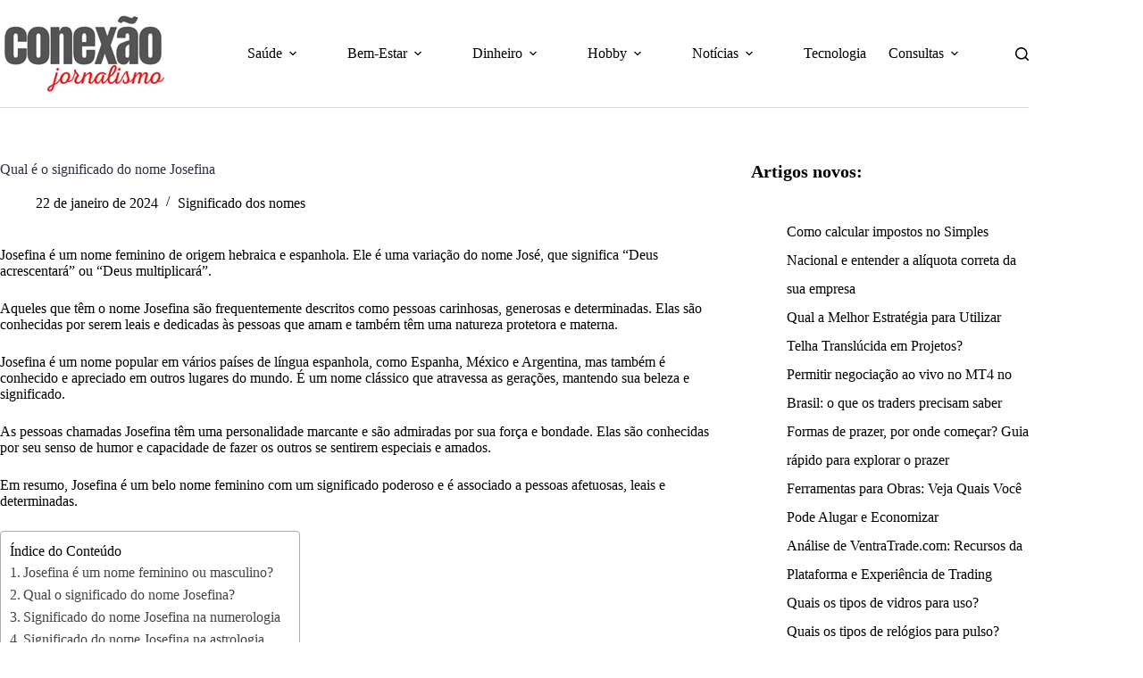

--- FILE ---
content_type: text/html; charset=UTF-8
request_url: https://www.conexaojornalismo.com.br/significado-do-nome-josefina/
body_size: 32744
content:
<!doctype html><html lang="pt-BR" prefix="og: https://ogp.me/ns#"><head><script data-no-optimize="1">var litespeed_docref=sessionStorage.getItem("litespeed_docref");litespeed_docref&&(Object.defineProperty(document,"referrer",{get:function(){return litespeed_docref}}),sessionStorage.removeItem("litespeed_docref"));</script> <meta charset="UTF-8"><meta name="viewport" content="width=device-width, initial-scale=1, maximum-scale=5, viewport-fit=cover"><link rel="profile" href="https://gmpg.org/xfn/11"><title>Qual é o significado do nome Josefina</title><meta name="description" content="Josefina é um nome feminino de origem hebraica e espanhola. Ele é uma variação do nome José, que significa &quot;Deus acrescentará&quot; ou &quot;Deus multiplicará&quot;."/><meta name="robots" content="follow, index, max-snippet:-1, max-video-preview:-1, max-image-preview:large"/><link rel="canonical" href="https://www.conexaojornalismo.com.br/significado-do-nome-josefina/" /><meta property="og:locale" content="pt_BR" /><meta property="og:type" content="article" /><meta property="og:title" content="Qual é o significado do nome Josefina" /><meta property="og:description" content="Josefina é um nome feminino de origem hebraica e espanhola. Ele é uma variação do nome José, que significa &quot;Deus acrescentará&quot; ou &quot;Deus multiplicará&quot;." /><meta property="og:url" content="https://www.conexaojornalismo.com.br/significado-do-nome-josefina/" /><meta property="og:site_name" content="Conexão Jornalismo" /><meta property="article:tag" content="nomes" /><meta property="article:section" content="Significado dos nomes" /><meta property="og:image" content="https://www.conexaojornalismo.com.br/wp-content/uploads/2024/02/significado-do-nome-josefina.png" /><meta property="og:image:secure_url" content="https://www.conexaojornalismo.com.br/wp-content/uploads/2024/02/significado-do-nome-josefina.png" /><meta property="og:image:width" content="1024" /><meta property="og:image:height" content="512" /><meta property="og:image:alt" content="Qual é o significado do nome Josefina" /><meta property="og:image:type" content="image/png" /><meta property="article:published_time" content="2024-01-22T00:00:46-03:00" /><meta name="twitter:card" content="summary_large_image" /><meta name="twitter:title" content="Qual é o significado do nome Josefina" /><meta name="twitter:description" content="Josefina é um nome feminino de origem hebraica e espanhola. Ele é uma variação do nome José, que significa &quot;Deus acrescentará&quot; ou &quot;Deus multiplicará&quot;." /><meta name="twitter:image" content="https://www.conexaojornalismo.com.br/wp-content/uploads/2024/02/significado-do-nome-josefina.png" /><meta name="twitter:label1" content="Escrito por" /><meta name="twitter:data1" content="Conexão Jornalismo" /><meta name="twitter:label2" content="Tempo para leitura" /><meta name="twitter:data2" content="2 minutos" /> <script type="application/ld+json" class="rank-math-schema-pro">{"@context":"https://schema.org","@graph":[{"@type":"Organization","@id":"https://www.conexaojornalismo.com.br/#organization","name":"Conex\u00e3o Jornalismo","url":"https://conexaojornalismo.com.br","email":"contato@conexaojornalismo.com.br","logo":{"@type":"ImageObject","@id":"https://www.conexaojornalismo.com.br/#logo","url":"https://conexaojornalismo.com.br/wp-content/uploads/2023/01/conexao-400.png","contentUrl":"https://conexaojornalismo.com.br/wp-content/uploads/2023/01/conexao-400.png","caption":"Conex\u00e3o Jornalismo","inLanguage":"pt-BR","width":"400","height":"200"},"contactPoint":[{"@type":"ContactPoint","telephone":"16-98833-8870","contactType":"customer support"}]},{"@type":"WebSite","@id":"https://www.conexaojornalismo.com.br/#website","url":"https://www.conexaojornalismo.com.br","name":"Conex\u00e3o Jornalismo","alternateName":"Conex\u00e3o","publisher":{"@id":"https://www.conexaojornalismo.com.br/#organization"},"inLanguage":"pt-BR"},{"@type":"ImageObject","@id":"https://www.conexaojornalismo.com.br/wp-content/uploads/2024/02/significado-do-nome-josefina.png","url":"https://www.conexaojornalismo.com.br/wp-content/uploads/2024/02/significado-do-nome-josefina.png","width":"1024","height":"512","inLanguage":"pt-BR"},{"@type":"BreadcrumbList","@id":"https://www.conexaojornalismo.com.br/significado-do-nome-josefina/#breadcrumb","itemListElement":[{"@type":"ListItem","position":"1","item":{"@id":"https://conexaojornalismo.com.br","name":"Home"}},{"@type":"ListItem","position":"2","item":{"@id":"https://www.conexaojornalismo.com.br/significado-dos-nomes/","name":"Significado dos nomes"}},{"@type":"ListItem","position":"3","item":{"@id":"https://www.conexaojornalismo.com.br/significado-do-nome-josefina/","name":"Qual \u00e9 o significado do nome Josefina"}}]},{"@type":"WebPage","@id":"https://www.conexaojornalismo.com.br/significado-do-nome-josefina/#webpage","url":"https://www.conexaojornalismo.com.br/significado-do-nome-josefina/","name":"Qual \u00e9 o significado do nome Josefina","datePublished":"2024-01-22T00:00:46-03:00","dateModified":"2024-01-22T00:00:46-03:00","isPartOf":{"@id":"https://www.conexaojornalismo.com.br/#website"},"primaryImageOfPage":{"@id":"https://www.conexaojornalismo.com.br/wp-content/uploads/2024/02/significado-do-nome-josefina.png"},"inLanguage":"pt-BR","breadcrumb":{"@id":"https://www.conexaojornalismo.com.br/significado-do-nome-josefina/#breadcrumb"}},{"@type":"Person","@id":"https://www.conexaojornalismo.com.br/significado-do-nome-josefina/#author","name":"Conex\u00e3o Jornalismo","description":"A Conex\u00e3o Jornalismo, faz parte de uma Ag\u00eancia que est\u00e1 no mercado desde o ano de 2018, ajudando clientes ganhar visibilidade.","image":{"@type":"ImageObject","@id":"https://www.conexaojornalismo.com.br/wp-content/litespeed/avatar/42e99006ec2854e3d6e2fb44bed52664.jpg?ver=1769031308","url":"https://www.conexaojornalismo.com.br/wp-content/litespeed/avatar/42e99006ec2854e3d6e2fb44bed52664.jpg?ver=1769031308","caption":"Conex\u00e3o Jornalismo","inLanguage":"pt-BR"},"sameAs":["https://conexaojornalismo.com.br"],"worksFor":{"@id":"https://www.conexaojornalismo.com.br/#organization"}},{"@type":"NewsArticle","headline":"Qual \u00e9 o significado do nome Josefina","datePublished":"2024-01-22T00:00:46-03:00","dateModified":"2024-01-22T00:00:46-03:00","articleSection":"Significado dos nomes","author":{"@id":"https://www.conexaojornalismo.com.br/significado-do-nome-josefina/#author","name":"Conex\u00e3o Jornalismo"},"publisher":{"@id":"https://www.conexaojornalismo.com.br/#organization"},"description":"Josefina \u00e9 um nome feminino de origem hebraica e espanhola. Ele \u00e9 uma varia\u00e7\u00e3o do nome Jos\u00e9, que significa &quot;Deus acrescentar\u00e1&quot; ou &quot;Deus multiplicar\u00e1&quot;.","copyrightYear":"2024","copyrightHolder":{"@id":"https://www.conexaojornalismo.com.br/#organization"},"name":"Qual \u00e9 o significado do nome Josefina","@id":"https://www.conexaojornalismo.com.br/significado-do-nome-josefina/#richSnippet","isPartOf":{"@id":"https://www.conexaojornalismo.com.br/significado-do-nome-josefina/#webpage"},"image":{"@id":"https://www.conexaojornalismo.com.br/wp-content/uploads/2024/02/significado-do-nome-josefina.png"},"inLanguage":"pt-BR","mainEntityOfPage":{"@id":"https://www.conexaojornalismo.com.br/significado-do-nome-josefina/#webpage"}}]}</script> <link rel="alternate" type="application/rss+xml" title="Feed para Conexão Jornalismo &raquo;" href="https://www.conexaojornalismo.com.br/feed/" /><link rel="alternate" title="oEmbed (JSON)" type="application/json+oembed" href="https://www.conexaojornalismo.com.br/wp-json/oembed/1.0/embed?url=https%3A%2F%2Fwww.conexaojornalismo.com.br%2Fsignificado-do-nome-josefina%2F" /><link rel="alternate" title="oEmbed (XML)" type="text/xml+oembed" href="https://www.conexaojornalismo.com.br/wp-json/oembed/1.0/embed?url=https%3A%2F%2Fwww.conexaojornalismo.com.br%2Fsignificado-do-nome-josefina%2F&#038;format=xml" /><style id='wp-img-auto-sizes-contain-inline-css'>img:is([sizes=auto i],[sizes^="auto," i]){contain-intrinsic-size:3000px 1500px}
/*# sourceURL=wp-img-auto-sizes-contain-inline-css */</style><link data-optimized="2" rel="stylesheet" href="https://www.conexaojornalismo.com.br/wp-content/litespeed/css/f69ff0326ba2ef605b58582ab4492e1f.css?ver=0d5ca" /><style id='global-styles-inline-css'>:root{--wp--preset--aspect-ratio--square: 1;--wp--preset--aspect-ratio--4-3: 4/3;--wp--preset--aspect-ratio--3-4: 3/4;--wp--preset--aspect-ratio--3-2: 3/2;--wp--preset--aspect-ratio--2-3: 2/3;--wp--preset--aspect-ratio--16-9: 16/9;--wp--preset--aspect-ratio--9-16: 9/16;--wp--preset--color--black: #000000;--wp--preset--color--cyan-bluish-gray: #abb8c3;--wp--preset--color--white: #ffffff;--wp--preset--color--pale-pink: #f78da7;--wp--preset--color--vivid-red: #cf2e2e;--wp--preset--color--luminous-vivid-orange: #ff6900;--wp--preset--color--luminous-vivid-amber: #fcb900;--wp--preset--color--light-green-cyan: #7bdcb5;--wp--preset--color--vivid-green-cyan: #00d084;--wp--preset--color--pale-cyan-blue: #8ed1fc;--wp--preset--color--vivid-cyan-blue: #0693e3;--wp--preset--color--vivid-purple: #9b51e0;--wp--preset--color--palette-color-1: var(--theme-palette-color-1, #98c1d9);--wp--preset--color--palette-color-2: var(--theme-palette-color-2, #E84855);--wp--preset--color--palette-color-3: var(--theme-palette-color-3, #475671);--wp--preset--color--palette-color-4: var(--theme-palette-color-4, #293241);--wp--preset--color--palette-color-5: var(--theme-palette-color-5, #E7E9EF);--wp--preset--color--palette-color-6: var(--theme-palette-color-6, #f3f4f7);--wp--preset--color--palette-color-7: var(--theme-palette-color-7, #FBFBFC);--wp--preset--color--palette-color-8: var(--theme-palette-color-8, #ffffff);--wp--preset--gradient--vivid-cyan-blue-to-vivid-purple: linear-gradient(135deg,rgb(6,147,227) 0%,rgb(155,81,224) 100%);--wp--preset--gradient--light-green-cyan-to-vivid-green-cyan: linear-gradient(135deg,rgb(122,220,180) 0%,rgb(0,208,130) 100%);--wp--preset--gradient--luminous-vivid-amber-to-luminous-vivid-orange: linear-gradient(135deg,rgb(252,185,0) 0%,rgb(255,105,0) 100%);--wp--preset--gradient--luminous-vivid-orange-to-vivid-red: linear-gradient(135deg,rgb(255,105,0) 0%,rgb(207,46,46) 100%);--wp--preset--gradient--very-light-gray-to-cyan-bluish-gray: linear-gradient(135deg,rgb(238,238,238) 0%,rgb(169,184,195) 100%);--wp--preset--gradient--cool-to-warm-spectrum: linear-gradient(135deg,rgb(74,234,220) 0%,rgb(151,120,209) 20%,rgb(207,42,186) 40%,rgb(238,44,130) 60%,rgb(251,105,98) 80%,rgb(254,248,76) 100%);--wp--preset--gradient--blush-light-purple: linear-gradient(135deg,rgb(255,206,236) 0%,rgb(152,150,240) 100%);--wp--preset--gradient--blush-bordeaux: linear-gradient(135deg,rgb(254,205,165) 0%,rgb(254,45,45) 50%,rgb(107,0,62) 100%);--wp--preset--gradient--luminous-dusk: linear-gradient(135deg,rgb(255,203,112) 0%,rgb(199,81,192) 50%,rgb(65,88,208) 100%);--wp--preset--gradient--pale-ocean: linear-gradient(135deg,rgb(255,245,203) 0%,rgb(182,227,212) 50%,rgb(51,167,181) 100%);--wp--preset--gradient--electric-grass: linear-gradient(135deg,rgb(202,248,128) 0%,rgb(113,206,126) 100%);--wp--preset--gradient--midnight: linear-gradient(135deg,rgb(2,3,129) 0%,rgb(40,116,252) 100%);--wp--preset--gradient--juicy-peach: linear-gradient(to right, #ffecd2 0%, #fcb69f 100%);--wp--preset--gradient--young-passion: linear-gradient(to right, #ff8177 0%, #ff867a 0%, #ff8c7f 21%, #f99185 52%, #cf556c 78%, #b12a5b 100%);--wp--preset--gradient--true-sunset: linear-gradient(to right, #fa709a 0%, #fee140 100%);--wp--preset--gradient--morpheus-den: linear-gradient(to top, #30cfd0 0%, #330867 100%);--wp--preset--gradient--plum-plate: linear-gradient(135deg, #667eea 0%, #764ba2 100%);--wp--preset--gradient--aqua-splash: linear-gradient(15deg, #13547a 0%, #80d0c7 100%);--wp--preset--gradient--love-kiss: linear-gradient(to top, #ff0844 0%, #ffb199 100%);--wp--preset--gradient--new-retrowave: linear-gradient(to top, #3b41c5 0%, #a981bb 49%, #ffc8a9 100%);--wp--preset--gradient--plum-bath: linear-gradient(to top, #cc208e 0%, #6713d2 100%);--wp--preset--gradient--high-flight: linear-gradient(to right, #0acffe 0%, #495aff 100%);--wp--preset--gradient--teen-party: linear-gradient(-225deg, #FF057C 0%, #8D0B93 50%, #321575 100%);--wp--preset--gradient--fabled-sunset: linear-gradient(-225deg, #231557 0%, #44107A 29%, #FF1361 67%, #FFF800 100%);--wp--preset--gradient--arielle-smile: radial-gradient(circle 248px at center, #16d9e3 0%, #30c7ec 47%, #46aef7 100%);--wp--preset--gradient--itmeo-branding: linear-gradient(180deg, #2af598 0%, #009efd 100%);--wp--preset--gradient--deep-blue: linear-gradient(to right, #6a11cb 0%, #2575fc 100%);--wp--preset--gradient--strong-bliss: linear-gradient(to right, #f78ca0 0%, #f9748f 19%, #fd868c 60%, #fe9a8b 100%);--wp--preset--gradient--sweet-period: linear-gradient(to top, #3f51b1 0%, #5a55ae 13%, #7b5fac 25%, #8f6aae 38%, #a86aa4 50%, #cc6b8e 62%, #f18271 75%, #f3a469 87%, #f7c978 100%);--wp--preset--gradient--purple-division: linear-gradient(to top, #7028e4 0%, #e5b2ca 100%);--wp--preset--gradient--cold-evening: linear-gradient(to top, #0c3483 0%, #a2b6df 100%, #6b8cce 100%, #a2b6df 100%);--wp--preset--gradient--mountain-rock: linear-gradient(to right, #868f96 0%, #596164 100%);--wp--preset--gradient--desert-hump: linear-gradient(to top, #c79081 0%, #dfa579 100%);--wp--preset--gradient--ethernal-constance: linear-gradient(to top, #09203f 0%, #537895 100%);--wp--preset--gradient--happy-memories: linear-gradient(-60deg, #ff5858 0%, #f09819 100%);--wp--preset--gradient--grown-early: linear-gradient(to top, #0ba360 0%, #3cba92 100%);--wp--preset--gradient--morning-salad: linear-gradient(-225deg, #B7F8DB 0%, #50A7C2 100%);--wp--preset--gradient--night-call: linear-gradient(-225deg, #AC32E4 0%, #7918F2 48%, #4801FF 100%);--wp--preset--gradient--mind-crawl: linear-gradient(-225deg, #473B7B 0%, #3584A7 51%, #30D2BE 100%);--wp--preset--gradient--angel-care: linear-gradient(-225deg, #FFE29F 0%, #FFA99F 48%, #FF719A 100%);--wp--preset--gradient--juicy-cake: linear-gradient(to top, #e14fad 0%, #f9d423 100%);--wp--preset--gradient--rich-metal: linear-gradient(to right, #d7d2cc 0%, #304352 100%);--wp--preset--gradient--mole-hall: linear-gradient(-20deg, #616161 0%, #9bc5c3 100%);--wp--preset--gradient--cloudy-knoxville: linear-gradient(120deg, #fdfbfb 0%, #ebedee 100%);--wp--preset--gradient--soft-grass: linear-gradient(to top, #c1dfc4 0%, #deecdd 100%);--wp--preset--gradient--saint-petersburg: linear-gradient(135deg, #f5f7fa 0%, #c3cfe2 100%);--wp--preset--gradient--everlasting-sky: linear-gradient(135deg, #fdfcfb 0%, #e2d1c3 100%);--wp--preset--gradient--kind-steel: linear-gradient(-20deg, #e9defa 0%, #fbfcdb 100%);--wp--preset--gradient--over-sun: linear-gradient(60deg, #abecd6 0%, #fbed96 100%);--wp--preset--gradient--premium-white: linear-gradient(to top, #d5d4d0 0%, #d5d4d0 1%, #eeeeec 31%, #efeeec 75%, #e9e9e7 100%);--wp--preset--gradient--clean-mirror: linear-gradient(45deg, #93a5cf 0%, #e4efe9 100%);--wp--preset--gradient--wild-apple: linear-gradient(to top, #d299c2 0%, #fef9d7 100%);--wp--preset--gradient--snow-again: linear-gradient(to top, #e6e9f0 0%, #eef1f5 100%);--wp--preset--gradient--confident-cloud: linear-gradient(to top, #dad4ec 0%, #dad4ec 1%, #f3e7e9 100%);--wp--preset--gradient--glass-water: linear-gradient(to top, #dfe9f3 0%, white 100%);--wp--preset--gradient--perfect-white: linear-gradient(-225deg, #E3FDF5 0%, #FFE6FA 100%);--wp--preset--font-size--small: 13px;--wp--preset--font-size--medium: 20px;--wp--preset--font-size--large: clamp(22px, 1.375rem + ((1vw - 3.2px) * 0.625), 30px);--wp--preset--font-size--x-large: clamp(30px, 1.875rem + ((1vw - 3.2px) * 1.563), 50px);--wp--preset--font-size--xx-large: clamp(45px, 2.813rem + ((1vw - 3.2px) * 2.734), 80px);--wp--preset--spacing--20: 0.44rem;--wp--preset--spacing--30: 0.67rem;--wp--preset--spacing--40: 1rem;--wp--preset--spacing--50: 1.5rem;--wp--preset--spacing--60: 2.25rem;--wp--preset--spacing--70: 3.38rem;--wp--preset--spacing--80: 5.06rem;--wp--preset--shadow--natural: 6px 6px 9px rgba(0, 0, 0, 0.2);--wp--preset--shadow--deep: 12px 12px 50px rgba(0, 0, 0, 0.4);--wp--preset--shadow--sharp: 6px 6px 0px rgba(0, 0, 0, 0.2);--wp--preset--shadow--outlined: 6px 6px 0px -3px rgb(255, 255, 255), 6px 6px rgb(0, 0, 0);--wp--preset--shadow--crisp: 6px 6px 0px rgb(0, 0, 0);}:root { --wp--style--global--content-size: var(--theme-block-max-width);--wp--style--global--wide-size: var(--theme-block-wide-max-width); }:where(body) { margin: 0; }.wp-site-blocks > .alignleft { float: left; margin-right: 2em; }.wp-site-blocks > .alignright { float: right; margin-left: 2em; }.wp-site-blocks > .aligncenter { justify-content: center; margin-left: auto; margin-right: auto; }:where(.wp-site-blocks) > * { margin-block-start: var(--theme-content-spacing); margin-block-end: 0; }:where(.wp-site-blocks) > :first-child { margin-block-start: 0; }:where(.wp-site-blocks) > :last-child { margin-block-end: 0; }:root { --wp--style--block-gap: var(--theme-content-spacing); }:root :where(.is-layout-flow) > :first-child{margin-block-start: 0;}:root :where(.is-layout-flow) > :last-child{margin-block-end: 0;}:root :where(.is-layout-flow) > *{margin-block-start: var(--theme-content-spacing);margin-block-end: 0;}:root :where(.is-layout-constrained) > :first-child{margin-block-start: 0;}:root :where(.is-layout-constrained) > :last-child{margin-block-end: 0;}:root :where(.is-layout-constrained) > *{margin-block-start: var(--theme-content-spacing);margin-block-end: 0;}:root :where(.is-layout-flex){gap: var(--theme-content-spacing);}:root :where(.is-layout-grid){gap: var(--theme-content-spacing);}.is-layout-flow > .alignleft{float: left;margin-inline-start: 0;margin-inline-end: 2em;}.is-layout-flow > .alignright{float: right;margin-inline-start: 2em;margin-inline-end: 0;}.is-layout-flow > .aligncenter{margin-left: auto !important;margin-right: auto !important;}.is-layout-constrained > .alignleft{float: left;margin-inline-start: 0;margin-inline-end: 2em;}.is-layout-constrained > .alignright{float: right;margin-inline-start: 2em;margin-inline-end: 0;}.is-layout-constrained > .aligncenter{margin-left: auto !important;margin-right: auto !important;}.is-layout-constrained > :where(:not(.alignleft):not(.alignright):not(.alignfull)){max-width: var(--wp--style--global--content-size);margin-left: auto !important;margin-right: auto !important;}.is-layout-constrained > .alignwide{max-width: var(--wp--style--global--wide-size);}body .is-layout-flex{display: flex;}.is-layout-flex{flex-wrap: wrap;align-items: center;}.is-layout-flex > :is(*, div){margin: 0;}body .is-layout-grid{display: grid;}.is-layout-grid > :is(*, div){margin: 0;}body{padding-top: 0px;padding-right: 0px;padding-bottom: 0px;padding-left: 0px;}:root :where(.wp-element-button, .wp-block-button__link){font-style: inherit;font-weight: inherit;letter-spacing: inherit;text-transform: inherit;}.has-black-color{color: var(--wp--preset--color--black) !important;}.has-cyan-bluish-gray-color{color: var(--wp--preset--color--cyan-bluish-gray) !important;}.has-white-color{color: var(--wp--preset--color--white) !important;}.has-pale-pink-color{color: var(--wp--preset--color--pale-pink) !important;}.has-vivid-red-color{color: var(--wp--preset--color--vivid-red) !important;}.has-luminous-vivid-orange-color{color: var(--wp--preset--color--luminous-vivid-orange) !important;}.has-luminous-vivid-amber-color{color: var(--wp--preset--color--luminous-vivid-amber) !important;}.has-light-green-cyan-color{color: var(--wp--preset--color--light-green-cyan) !important;}.has-vivid-green-cyan-color{color: var(--wp--preset--color--vivid-green-cyan) !important;}.has-pale-cyan-blue-color{color: var(--wp--preset--color--pale-cyan-blue) !important;}.has-vivid-cyan-blue-color{color: var(--wp--preset--color--vivid-cyan-blue) !important;}.has-vivid-purple-color{color: var(--wp--preset--color--vivid-purple) !important;}.has-palette-color-1-color{color: var(--wp--preset--color--palette-color-1) !important;}.has-palette-color-2-color{color: var(--wp--preset--color--palette-color-2) !important;}.has-palette-color-3-color{color: var(--wp--preset--color--palette-color-3) !important;}.has-palette-color-4-color{color: var(--wp--preset--color--palette-color-4) !important;}.has-palette-color-5-color{color: var(--wp--preset--color--palette-color-5) !important;}.has-palette-color-6-color{color: var(--wp--preset--color--palette-color-6) !important;}.has-palette-color-7-color{color: var(--wp--preset--color--palette-color-7) !important;}.has-palette-color-8-color{color: var(--wp--preset--color--palette-color-8) !important;}.has-black-background-color{background-color: var(--wp--preset--color--black) !important;}.has-cyan-bluish-gray-background-color{background-color: var(--wp--preset--color--cyan-bluish-gray) !important;}.has-white-background-color{background-color: var(--wp--preset--color--white) !important;}.has-pale-pink-background-color{background-color: var(--wp--preset--color--pale-pink) !important;}.has-vivid-red-background-color{background-color: var(--wp--preset--color--vivid-red) !important;}.has-luminous-vivid-orange-background-color{background-color: var(--wp--preset--color--luminous-vivid-orange) !important;}.has-luminous-vivid-amber-background-color{background-color: var(--wp--preset--color--luminous-vivid-amber) !important;}.has-light-green-cyan-background-color{background-color: var(--wp--preset--color--light-green-cyan) !important;}.has-vivid-green-cyan-background-color{background-color: var(--wp--preset--color--vivid-green-cyan) !important;}.has-pale-cyan-blue-background-color{background-color: var(--wp--preset--color--pale-cyan-blue) !important;}.has-vivid-cyan-blue-background-color{background-color: var(--wp--preset--color--vivid-cyan-blue) !important;}.has-vivid-purple-background-color{background-color: var(--wp--preset--color--vivid-purple) !important;}.has-palette-color-1-background-color{background-color: var(--wp--preset--color--palette-color-1) !important;}.has-palette-color-2-background-color{background-color: var(--wp--preset--color--palette-color-2) !important;}.has-palette-color-3-background-color{background-color: var(--wp--preset--color--palette-color-3) !important;}.has-palette-color-4-background-color{background-color: var(--wp--preset--color--palette-color-4) !important;}.has-palette-color-5-background-color{background-color: var(--wp--preset--color--palette-color-5) !important;}.has-palette-color-6-background-color{background-color: var(--wp--preset--color--palette-color-6) !important;}.has-palette-color-7-background-color{background-color: var(--wp--preset--color--palette-color-7) !important;}.has-palette-color-8-background-color{background-color: var(--wp--preset--color--palette-color-8) !important;}.has-black-border-color{border-color: var(--wp--preset--color--black) !important;}.has-cyan-bluish-gray-border-color{border-color: var(--wp--preset--color--cyan-bluish-gray) !important;}.has-white-border-color{border-color: var(--wp--preset--color--white) !important;}.has-pale-pink-border-color{border-color: var(--wp--preset--color--pale-pink) !important;}.has-vivid-red-border-color{border-color: var(--wp--preset--color--vivid-red) !important;}.has-luminous-vivid-orange-border-color{border-color: var(--wp--preset--color--luminous-vivid-orange) !important;}.has-luminous-vivid-amber-border-color{border-color: var(--wp--preset--color--luminous-vivid-amber) !important;}.has-light-green-cyan-border-color{border-color: var(--wp--preset--color--light-green-cyan) !important;}.has-vivid-green-cyan-border-color{border-color: var(--wp--preset--color--vivid-green-cyan) !important;}.has-pale-cyan-blue-border-color{border-color: var(--wp--preset--color--pale-cyan-blue) !important;}.has-vivid-cyan-blue-border-color{border-color: var(--wp--preset--color--vivid-cyan-blue) !important;}.has-vivid-purple-border-color{border-color: var(--wp--preset--color--vivid-purple) !important;}.has-palette-color-1-border-color{border-color: var(--wp--preset--color--palette-color-1) !important;}.has-palette-color-2-border-color{border-color: var(--wp--preset--color--palette-color-2) !important;}.has-palette-color-3-border-color{border-color: var(--wp--preset--color--palette-color-3) !important;}.has-palette-color-4-border-color{border-color: var(--wp--preset--color--palette-color-4) !important;}.has-palette-color-5-border-color{border-color: var(--wp--preset--color--palette-color-5) !important;}.has-palette-color-6-border-color{border-color: var(--wp--preset--color--palette-color-6) !important;}.has-palette-color-7-border-color{border-color: var(--wp--preset--color--palette-color-7) !important;}.has-palette-color-8-border-color{border-color: var(--wp--preset--color--palette-color-8) !important;}.has-vivid-cyan-blue-to-vivid-purple-gradient-background{background: var(--wp--preset--gradient--vivid-cyan-blue-to-vivid-purple) !important;}.has-light-green-cyan-to-vivid-green-cyan-gradient-background{background: var(--wp--preset--gradient--light-green-cyan-to-vivid-green-cyan) !important;}.has-luminous-vivid-amber-to-luminous-vivid-orange-gradient-background{background: var(--wp--preset--gradient--luminous-vivid-amber-to-luminous-vivid-orange) !important;}.has-luminous-vivid-orange-to-vivid-red-gradient-background{background: var(--wp--preset--gradient--luminous-vivid-orange-to-vivid-red) !important;}.has-very-light-gray-to-cyan-bluish-gray-gradient-background{background: var(--wp--preset--gradient--very-light-gray-to-cyan-bluish-gray) !important;}.has-cool-to-warm-spectrum-gradient-background{background: var(--wp--preset--gradient--cool-to-warm-spectrum) !important;}.has-blush-light-purple-gradient-background{background: var(--wp--preset--gradient--blush-light-purple) !important;}.has-blush-bordeaux-gradient-background{background: var(--wp--preset--gradient--blush-bordeaux) !important;}.has-luminous-dusk-gradient-background{background: var(--wp--preset--gradient--luminous-dusk) !important;}.has-pale-ocean-gradient-background{background: var(--wp--preset--gradient--pale-ocean) !important;}.has-electric-grass-gradient-background{background: var(--wp--preset--gradient--electric-grass) !important;}.has-midnight-gradient-background{background: var(--wp--preset--gradient--midnight) !important;}.has-juicy-peach-gradient-background{background: var(--wp--preset--gradient--juicy-peach) !important;}.has-young-passion-gradient-background{background: var(--wp--preset--gradient--young-passion) !important;}.has-true-sunset-gradient-background{background: var(--wp--preset--gradient--true-sunset) !important;}.has-morpheus-den-gradient-background{background: var(--wp--preset--gradient--morpheus-den) !important;}.has-plum-plate-gradient-background{background: var(--wp--preset--gradient--plum-plate) !important;}.has-aqua-splash-gradient-background{background: var(--wp--preset--gradient--aqua-splash) !important;}.has-love-kiss-gradient-background{background: var(--wp--preset--gradient--love-kiss) !important;}.has-new-retrowave-gradient-background{background: var(--wp--preset--gradient--new-retrowave) !important;}.has-plum-bath-gradient-background{background: var(--wp--preset--gradient--plum-bath) !important;}.has-high-flight-gradient-background{background: var(--wp--preset--gradient--high-flight) !important;}.has-teen-party-gradient-background{background: var(--wp--preset--gradient--teen-party) !important;}.has-fabled-sunset-gradient-background{background: var(--wp--preset--gradient--fabled-sunset) !important;}.has-arielle-smile-gradient-background{background: var(--wp--preset--gradient--arielle-smile) !important;}.has-itmeo-branding-gradient-background{background: var(--wp--preset--gradient--itmeo-branding) !important;}.has-deep-blue-gradient-background{background: var(--wp--preset--gradient--deep-blue) !important;}.has-strong-bliss-gradient-background{background: var(--wp--preset--gradient--strong-bliss) !important;}.has-sweet-period-gradient-background{background: var(--wp--preset--gradient--sweet-period) !important;}.has-purple-division-gradient-background{background: var(--wp--preset--gradient--purple-division) !important;}.has-cold-evening-gradient-background{background: var(--wp--preset--gradient--cold-evening) !important;}.has-mountain-rock-gradient-background{background: var(--wp--preset--gradient--mountain-rock) !important;}.has-desert-hump-gradient-background{background: var(--wp--preset--gradient--desert-hump) !important;}.has-ethernal-constance-gradient-background{background: var(--wp--preset--gradient--ethernal-constance) !important;}.has-happy-memories-gradient-background{background: var(--wp--preset--gradient--happy-memories) !important;}.has-grown-early-gradient-background{background: var(--wp--preset--gradient--grown-early) !important;}.has-morning-salad-gradient-background{background: var(--wp--preset--gradient--morning-salad) !important;}.has-night-call-gradient-background{background: var(--wp--preset--gradient--night-call) !important;}.has-mind-crawl-gradient-background{background: var(--wp--preset--gradient--mind-crawl) !important;}.has-angel-care-gradient-background{background: var(--wp--preset--gradient--angel-care) !important;}.has-juicy-cake-gradient-background{background: var(--wp--preset--gradient--juicy-cake) !important;}.has-rich-metal-gradient-background{background: var(--wp--preset--gradient--rich-metal) !important;}.has-mole-hall-gradient-background{background: var(--wp--preset--gradient--mole-hall) !important;}.has-cloudy-knoxville-gradient-background{background: var(--wp--preset--gradient--cloudy-knoxville) !important;}.has-soft-grass-gradient-background{background: var(--wp--preset--gradient--soft-grass) !important;}.has-saint-petersburg-gradient-background{background: var(--wp--preset--gradient--saint-petersburg) !important;}.has-everlasting-sky-gradient-background{background: var(--wp--preset--gradient--everlasting-sky) !important;}.has-kind-steel-gradient-background{background: var(--wp--preset--gradient--kind-steel) !important;}.has-over-sun-gradient-background{background: var(--wp--preset--gradient--over-sun) !important;}.has-premium-white-gradient-background{background: var(--wp--preset--gradient--premium-white) !important;}.has-clean-mirror-gradient-background{background: var(--wp--preset--gradient--clean-mirror) !important;}.has-wild-apple-gradient-background{background: var(--wp--preset--gradient--wild-apple) !important;}.has-snow-again-gradient-background{background: var(--wp--preset--gradient--snow-again) !important;}.has-confident-cloud-gradient-background{background: var(--wp--preset--gradient--confident-cloud) !important;}.has-glass-water-gradient-background{background: var(--wp--preset--gradient--glass-water) !important;}.has-perfect-white-gradient-background{background: var(--wp--preset--gradient--perfect-white) !important;}.has-small-font-size{font-size: var(--wp--preset--font-size--small) !important;}.has-medium-font-size{font-size: var(--wp--preset--font-size--medium) !important;}.has-large-font-size{font-size: var(--wp--preset--font-size--large) !important;}.has-x-large-font-size{font-size: var(--wp--preset--font-size--x-large) !important;}.has-xx-large-font-size{font-size: var(--wp--preset--font-size--xx-large) !important;}
:root :where(.wp-block-pullquote){font-size: clamp(0.984em, 0.984rem + ((1vw - 0.2em) * 0.645), 1.5em);line-height: 1.6;}
/*# sourceURL=global-styles-inline-css */</style><style id='ez-toc-style-inline-css'>#ez-toc-container{background:#f9f9f9;border:1px solid #aaa;border-radius:4px;-webkit-box-shadow:0 1px 1px rgba(0,0,0,.05);box-shadow:0 1px 1px rgba(0,0,0,.05);display:table;margin-bottom:1em;padding:10px 20px 10px 10px;position:relative;width:auto}div.ez-toc-widget-container{padding:0;position:relative}#ez-toc-container.ez-toc-light-blue{background:#edf6ff}#ez-toc-container.ez-toc-white{background:#fff}#ez-toc-container.ez-toc-black{background:#000}#ez-toc-container.ez-toc-transparent{background:none transparent}div.ez-toc-widget-container ul{display:block}div.ez-toc-widget-container li{border:none;padding:0}div.ez-toc-widget-container ul.ez-toc-list{padding:10px}#ez-toc-container ul ul,.ez-toc div.ez-toc-widget-container ul ul{margin-left:1.5em}#ez-toc-container li,#ez-toc-container ul{margin:0;padding:0}#ez-toc-container li,#ez-toc-container ul,#ez-toc-container ul li,div.ez-toc-widget-container,div.ez-toc-widget-container li{background:none;list-style:none none;line-height:1.6;margin:0;overflow:hidden;z-index:1}#ez-toc-container .ez-toc-title{text-align:left;line-height:1.45;margin:0;padding:0}.ez-toc-title-container{display:table;width:100%}.ez-toc-title,.ez-toc-title-toggle{display:inline;text-align:left;vertical-align:middle}#ez-toc-container.ez-toc-black p.ez-toc-title{color:#fff}#ez-toc-container div.ez-toc-title-container+ul.ez-toc-list{margin-top:1em}.ez-toc-wrap-left{margin:0 auto 1em 0!important}.ez-toc-wrap-left-text{float:left}.ez-toc-wrap-right{margin:0 0 1em auto!important}.ez-toc-wrap-right-text{float:right}#ez-toc-container a{color:#444;box-shadow:none;text-decoration:none;text-shadow:none;display:inline-flex;align-items:stretch;flex-wrap:nowrap}#ez-toc-container a:visited{color:#9f9f9f}#ez-toc-container a:hover{text-decoration:underline}#ez-toc-container.ez-toc-black a,#ez-toc-container.ez-toc-black a:visited{color:#fff}#ez-toc-container a.ez-toc-toggle{display:flex;align-items:center}.ez-toc-widget-container ul.ez-toc-list li:before{content:" ";position:absolute;left:0;right:0;height:30px;line-height:30px;z-index:-1}.ez-toc-widget-container ul.ez-toc-list li.active{background-color:#ededed}.ez-toc-widget-container li.active>a{font-weight:900}.ez-toc-btn{display:inline-block;padding:6px 12px;margin-bottom:0;font-size:14px;font-weight:400;line-height:1.428571429;text-align:center;white-space:nowrap;vertical-align:middle;cursor:pointer;background-image:none;border:1px solid transparent;border-radius:4px;-webkit-user-select:none;-moz-user-select:none;-ms-user-select:none;-o-user-select:none;user-select:none}.ez-toc-btn:focus{outline:thin dotted #333;outline:5px auto -webkit-focus-ring-color;outline-offset:-2px}.ez-toc-btn:focus,.ez-toc-btn:hover{color:#333;text-decoration:none}.ez-toc-btn.active,.ez-toc-btn:active{background-image:none;outline:0;-webkit-box-shadow:inset 0 3px 5px rgba(0,0,0,.125);box-shadow:inset 0 3px 5px rgba(0,0,0,.125)}.ez-toc-btn-default{color:#333;background-color:#fff}.ez-toc-btn-default.active,.ez-toc-btn-default:active,.ez-toc-btn-default:focus,.ez-toc-btn-default:hover{color:#333;background-color:#ebebeb;border-color:#adadad}.ez-toc-btn-default.active,.ez-toc-btn-default:active{background-image:none}.ez-toc-btn-sm,.ez-toc-btn-xs{padding:5px 10px;font-size:12px;line-height:1.5;border-radius:3px}.ez-toc-btn-xs{padding:1px 5px}.ez-toc-btn-default{text-shadow:0 -1px 0 rgba(0,0,0,.2);-webkit-box-shadow:inset 0 1px 0 hsla(0,0%,100%,.15),0 1px 1px rgba(0,0,0,.075);box-shadow:inset 0 1px 0 hsla(0,0%,100%,.15),0 1px 1px rgba(0,0,0,.075)}.ez-toc-btn-default:active{-webkit-box-shadow:inset 0 3px 5px rgba(0,0,0,.125);box-shadow:inset 0 3px 5px rgba(0,0,0,.125)}.btn.active,.ez-toc-btn:active{background-image:none}.ez-toc-btn-default{text-shadow:0 1px 0 #fff;background-image:-webkit-gradient(linear,left 0,left 100%,from(#fff),to(#e0e0e0));background-image:-webkit-linear-gradient(top,#fff,#e0e0e0);background-image:-moz-linear-gradient(top,#fff 0,#e0e0e0 100%);background-image:linear-gradient(180deg,#fff 0,#e0e0e0);background-repeat:repeat-x;border-color:#ccc;filter:progid:DXImageTransform.Microsoft.gradient(startColorstr="#ffffffff",endColorstr="#ffe0e0e0",GradientType=0);filter:progid:DXImageTransform.Microsoft.gradient(enabled=false)}.ez-toc-btn-default:focus,.ez-toc-btn-default:hover{background-color:#e0e0e0;background-position:0 -15px}.ez-toc-btn-default.active,.ez-toc-btn-default:active{background-color:#e0e0e0;border-color:#dbdbdb}.ez-toc-pull-right{float:right!important;margin-left:10px}#ez-toc-container label.cssicon,#ez-toc-widget-container label.cssicon{height:30px}.ez-toc-glyphicon{position:relative;top:1px;display:inline-block;font-family:Glyphicons Halflings;-webkit-font-smoothing:antialiased;font-style:normal;font-weight:400;line-height:1;-moz-osx-font-smoothing:grayscale}.ez-toc-glyphicon:empty{width:1em}.ez-toc-toggle i.ez-toc-glyphicon{font-size:16px;margin-left:2px}#ez-toc-container input{position:absolute;left:-999em}#ez-toc-container input[type=checkbox]:checked+nav,#ez-toc-widget-container input[type=checkbox]:checked+nav{opacity:0;max-height:0;border:none;display:none}#ez-toc-container label{position:relative;cursor:pointer;display:initial}#ez-toc-container .ez-toc-js-icon-con{display:initial}#ez-toc-container .ez-toc-js-icon-con,#ez-toc-container .ez-toc-toggle label{float:right;position:relative;font-size:16px;padding:0;border:1px solid #999191;border-radius:5px;cursor:pointer;left:10px;width:35px}div#ez-toc-container .ez-toc-title{display:initial}.ez-toc-wrap-center{margin:0 auto 1em!important}#ez-toc-container a.ez-toc-toggle{color:#444;background:inherit;border:inherit}.ez-toc-toggle #item{position:absolute;left:-999em}label.cssicon .ez-toc-glyphicon:empty{font-size:16px;margin-left:2px}label.cssiconcheckbox{display:none}.ez-toc-widget-container ul li a{padding-left:10px;display:inline-flex;align-items:stretch;flex-wrap:nowrap}.ez-toc-widget-container ul.ez-toc-list li{height:auto!important}.ez-toc-cssicon{float:right;position:relative;font-size:16px;padding:0;border:1px solid #999191;border-radius:5px;cursor:pointer;left:10px;width:35px}.ez-toc-icon-toggle-span{display:flex;align-items:center;width:35px;height:30px;justify-content:center;direction:ltr}#ez-toc-container .eztoc-toggle-hide-by-default{display:none}.eztoc_no_heading_found{background-color:#ff0;padding-left:10px}.eztoc-hide{display:none}.term-description .ez-toc-title-container p:nth-child(2){width:50px;float:right;margin:0}.ez-toc-list.ez-toc-columns-2{column-count:2;column-gap:20px;column-fill:balance}.ez-toc-list.ez-toc-columns-2>li{display:block;break-inside:avoid;margin-bottom:8px;page-break-inside:avoid}.ez-toc-list.ez-toc-columns-3{column-count:3;column-gap:20px;column-fill:balance}.ez-toc-list.ez-toc-columns-3>li{display:block;break-inside:avoid;margin-bottom:8px;page-break-inside:avoid}.ez-toc-list.ez-toc-columns-4{column-count:4;column-gap:20px;column-fill:balance}.ez-toc-list.ez-toc-columns-4>li{display:block;break-inside:avoid;margin-bottom:8px;page-break-inside:avoid}.ez-toc-list.ez-toc-columns-optimized{column-fill:balance;orphans:2;widows:2}.ez-toc-list.ez-toc-columns-optimized>li{display:block;break-inside:avoid;page-break-inside:avoid}@media (max-width:768px){.ez-toc-list.ez-toc-columns-2,.ez-toc-list.ez-toc-columns-3,.ez-toc-list.ez-toc-columns-4{column-count:1;column-gap:0}}@media (max-width:1024px) and (min-width:769px){.ez-toc-list.ez-toc-columns-3,.ez-toc-list.ez-toc-columns-4{column-count:2}}.ez-toc-container-direction {direction: ltr;}.ez-toc-counter ul{counter-reset: item ;}.ez-toc-counter nav ul li a::before {content: counters(item, '.', decimal) '. ';display: inline-block;counter-increment: item;flex-grow: 0;flex-shrink: 0;margin-right: .2em; float: left; }.ez-toc-widget-direction {direction: ltr;}.ez-toc-widget-container ul{counter-reset: item ;}.ez-toc-widget-container nav ul li a::before {content: counters(item, '.', decimal) '. ';display: inline-block;counter-increment: item;flex-grow: 0;flex-shrink: 0;margin-right: .2em; float: left; }
/*# sourceURL=ez-toc-style-inline-css */</style> <script type="litespeed/javascript" data-src="https://www.conexaojornalismo.com.br/wp-includes/js/jquery/jquery.min.js" id="jquery-core-js"></script> <link rel="https://api.w.org/" href="https://www.conexaojornalismo.com.br/wp-json/" /><link rel="alternate" title="JSON" type="application/json" href="https://www.conexaojornalismo.com.br/wp-json/wp/v2/posts/69320" /><link rel="EditURI" type="application/rsd+xml" title="RSD" href="https://www.conexaojornalismo.com.br/xmlrpc.php?rsd" /><meta name="generator" content="WordPress 6.9" /><link rel='shortlink' href='https://www.conexaojornalismo.com.br/?p=69320' /> <script type="litespeed/javascript" data-src="https://pagead2.googlesyndication.com/pagead/js/adsbygoogle.js?client=ca-pub-8153573963896675"
     crossorigin="anonymous"></script><noscript><link rel='stylesheet' href='https://www.conexaojornalismo.com.br/wp-content/themes/blocksy/static/bundle/no-scripts.min.css' type='text/css'></noscript><style id="ct-main-styles-inline-css">[data-header*="type-1"] .ct-header [data-id="logo"] .site-logo-container {--logo-max-height:96px;} [data-header*="type-1"] .ct-header [data-id="logo"] .site-title {--theme-font-weight:700;--theme-font-size:25px;--theme-line-height:1.5;--theme-link-initial-color:var(--theme-palette-color-4);} [data-header*="type-1"] .ct-header [data-id="menu-secondary"] > ul > li > a {--theme-font-weight:700;--theme-text-transform:uppercase;--theme-font-size:14px;--theme-line-height:1.3;--theme-link-initial-color:var(--theme-text-color);} [data-header*="type-1"] .ct-header [data-id="menu-secondary"] .sub-menu .ct-menu-link {--theme-link-initial-color:var(--theme-palette-color-8);--theme-font-weight:500;--theme-font-size:16px;} [data-header*="type-1"] .ct-header [data-id="menu-secondary"] .sub-menu {--dropdown-items-spacing:13px;--dropdown-divider:1px dashed rgba(255, 255, 255, 0.1);--theme-box-shadow:0px 10px 20px rgba(41, 51, 61, 0.1);--theme-border-radius:0px 0px 2px 2px;} [data-header*="type-1"] .ct-header [data-row*="middle"] {--height:120px;background-color:var(--theme-palette-color-8);background-image:none;--theme-border-top:none;--theme-border-bottom:none;--theme-box-shadow:none;} [data-header*="type-1"] .ct-header [data-row*="middle"] > div {--theme-border-top:none;--theme-border-bottom:1px solid rgba(44,62,80,0.2);} [data-header*="type-1"] [data-id="mobile-menu"] {--theme-font-weight:700;--theme-font-size:20px;--theme-link-initial-color:#ffffff;--mobile-menu-divider:none;} [data-header*="type-1"] #offcanvas {--theme-box-shadow:0px 0px 70px rgba(0, 0, 0, 0.35);--side-panel-width:500px;--panel-content-height:100%;} [data-header*="type-1"] #offcanvas .ct-panel-inner {background-color:rgba(18, 21, 25, 0.98);} [data-header*="type-1"] #search-modal .ct-search-results {--theme-font-weight:500;--theme-font-size:14px;--theme-line-height:1.4;} [data-header*="type-1"] #search-modal .ct-search-form {--theme-link-initial-color:#ffffff;--theme-form-text-initial-color:#ffffff;--theme-form-text-focus-color:#ffffff;--theme-form-field-border-initial-color:rgba(255, 255, 255, 0.2);--theme-button-text-initial-color:rgba(255, 255, 255, 0.7);--theme-button-text-hover-color:#ffffff;--theme-button-background-initial-color:var(--theme-palette-color-1);--theme-button-background-hover-color:var(--theme-palette-color-1);} [data-header*="type-1"] #search-modal {background-color:rgba(18, 21, 25, 0.98);} [data-header*="type-1"] [data-id="trigger"] {--theme-icon-size:18px;} [data-header*="type-1"] {--header-height:120px;} [data-header*="type-1"] .ct-header {background-image:none;} [data-footer*="type-1"] .ct-footer [data-row*="bottom"] > div {--container-spacing:0px;--widgets-gap:0px;--theme-border:none;--theme-border-top:none;--theme-border-bottom:none;--grid-template-columns:initial;} [data-footer*="type-1"] .ct-footer [data-row*="bottom"] .widget-title {--theme-font-size:16px;} [data-footer*="type-1"] .ct-footer [data-row*="bottom"] {--theme-border-top:none;--theme-border-bottom:none;background-color:transparent;} [data-footer*="type-1"] [data-id="copyright"] {--theme-font-weight:400;--theme-font-size:17px;--theme-line-height:1.3;} [data-footer*="type-1"] [data-column="copyright"] {--horizontal-alignment:center;} [data-footer*="type-1"] .ct-footer [data-column="menu"] {--horizontal-alignment:center;} [data-footer*="type-1"] .ct-footer [data-id="menu"] ul {--theme-font-weight:700;--theme-text-transform:uppercase;--theme-font-size:14px;--theme-line-height:1.3;} [data-footer*="type-1"] .ct-footer [data-id="menu"] > ul > li > a {--theme-link-initial-color:var(--theme-text-color);} [data-footer*="type-1"] .ct-footer [data-row*="middle"] > div {--container-spacing:47px;--theme-border:none;--theme-border-top:none;--theme-border-bottom:none;--grid-template-columns:initial;} [data-footer*="type-1"] .ct-footer [data-row*="middle"] .widget-title {--theme-font-size:16px;} [data-footer*="type-1"] .ct-footer [data-row*="middle"] {--theme-border-top:none;--theme-border-bottom:none;background-color:transparent;} [data-footer*="type-1"] .ct-footer {background-color:var(--theme-palette-color-6);}:root {--theme-font-family:var(--theme-font-stack-default);--theme-font-weight:400;--theme-text-transform:none;--theme-text-decoration:none;--theme-font-size:19px;--theme-line-height:1.65;--theme-letter-spacing:0em;--theme-button-font-weight:500;--theme-button-font-size:15px;--has-classic-forms:var(--true);--has-modern-forms:var(--false);--theme-form-font-size:18;--theme-form-field-background-initial-color:#fefefe;--theme-form-field-background-focus-color:#f2f2f2;--theme-form-field-border-initial-color:var(--theme-palette-color-4);--theme-form-field-border-focus-color:var(--theme-palette-color-1);--theme-form-field-border-width:2px;--theme-form-selection-field-initial-color:var(--theme-border-color);--theme-form-selection-field-active-color:var(--theme-palette-color-1);--theme-palette-color-1:#98c1d9;--theme-palette-color-2:#E84855;--theme-palette-color-3:#475671;--theme-palette-color-4:#293241;--theme-palette-color-5:#E7E9EF;--theme-palette-color-6:#f3f4f7;--theme-palette-color-7:#FBFBFC;--theme-palette-color-8:#ffffff;--theme-text-color:#000000;--theme-link-initial-color:#4D4DFF;--theme-link-hover-color:var(--theme-palette-color-2);--theme-selection-text-color:#ffffff;--theme-selection-background-color:#58849b;--theme-border-color:var(--theme-palette-color-5);--theme-headings-color:var(--theme-palette-color-4);--theme-content-spacing:1.5em;--theme-button-min-height:40px;--theme-button-shadow:none;--theme-button-transform:none;--theme-button-text-initial-color:#ffffff;--theme-button-text-hover-color:#ffffff;--theme-button-background-initial-color:var(--theme-palette-color-1);--theme-button-background-hover-color:var(--theme-palette-color-2);--theme-button-border:none;--theme-button-padding:5px 20px;--theme-normal-container-max-width:1290px;--theme-content-vertical-spacing:60px;--theme-container-edge-spacing:90vw;--theme-narrow-container-max-width:750px;--theme-wide-offset:130px;}h1 {--theme-font-weight:700;--theme-font-size:40px;--theme-line-height:1.5;}h2 {--theme-font-weight:700;--theme-font-size:28px;--theme-line-height:1.5;}h3 {--theme-font-weight:700;--theme-font-size:26px;--theme-line-height:1.5;}h4 {--theme-font-weight:700;--theme-font-size:24px;--theme-line-height:1.5;}h5 {--theme-font-weight:700;--theme-font-size:20px;--theme-line-height:1.5;}h6 {--theme-font-weight:700;--theme-font-size:16px;--theme-line-height:1.5;}.wp-block-pullquote {--theme-font-family:var(--theme-font-stack-default);--theme-font-weight:600;--theme-font-size:25px;}pre, code, samp, kbd {--theme-font-family:monospace;--theme-font-weight:400;--theme-font-size:16px;}figcaption {--theme-font-size:14px;}.ct-sidebar .widget-title {--theme-font-size:20px;}.ct-breadcrumbs {--theme-font-weight:600;--theme-text-transform:uppercase;--theme-font-size:12px;}body {background-color:var(--theme-palette-color-8);background-image:none;} [data-prefix="single_blog_post"] .entry-header .page-title {--theme-font-size:30px;} [data-prefix="single_blog_post"] .entry-header .entry-meta {--theme-font-weight:600;--theme-text-transform:uppercase;--theme-font-size:12px;--theme-line-height:1.3;} [data-prefix="categories"] .entry-header .page-title {--theme-font-size:30px;} [data-prefix="categories"] .entry-header .entry-meta {--theme-font-weight:600;--theme-text-transform:uppercase;--theme-font-size:12px;--theme-line-height:1.3;} [data-prefix="search"] .entry-header .page-title {--theme-font-size:30px;} [data-prefix="search"] .entry-header .entry-meta {--theme-font-weight:600;--theme-text-transform:uppercase;--theme-font-size:12px;--theme-line-height:1.3;} [data-prefix="author"] .entry-header .page-title {--theme-font-size:30px;} [data-prefix="author"] .entry-header .entry-meta {--theme-font-weight:600;--theme-text-transform:uppercase;--theme-font-size:12px;--theme-line-height:1.3;} [data-prefix="author"] .hero-section[data-type="type-2"] {background-color:var(--theme-palette-color-6);background-image:none;--container-padding:50px 0px;} [data-prefix="blog"] .entries {--grid-template-columns:repeat(4, minmax(0, 1fr));} [data-prefix="blog"] .entry-card .entry-title {--theme-font-size:20px;--theme-line-height:1.3;} [data-prefix="blog"] .entry-card .entry-meta {--theme-font-weight:600;--theme-text-transform:uppercase;--theme-font-size:12px;} [data-prefix="blog"] .entry-card {background-color:var(--theme-palette-color-8);--theme-box-shadow:0px 12px 18px -6px rgba(34, 56, 101, 0.04);} [data-prefix="categories"] .entries {--grid-template-columns:repeat(4, minmax(0, 1fr));} [data-prefix="categories"] .entry-card .entry-title {--theme-font-size:20px;--theme-line-height:1.3;} [data-prefix="categories"] .entry-card .entry-meta {--theme-font-weight:600;--theme-text-transform:uppercase;--theme-font-size:12px;} [data-prefix="categories"] .entry-card {background-color:var(--theme-palette-color-8);--theme-box-shadow:0px 12px 18px -6px rgba(34, 56, 101, 0.04);} [data-prefix="categories"] [data-archive="default"] .card-content .entry-meta[data-id="xnBFyi"] {--card-element-spacing:15px;} [data-prefix="categories"] [data-archive="default"] .card-content .ct-media-container {--card-element-spacing:30px;} [data-prefix="categories"] [data-archive="default"] .card-content .entry-meta[data-id="MivYAW"] {--card-element-spacing:15px;} [data-prefix="author"] .entries {--grid-template-columns:repeat(3, minmax(0, 1fr));} [data-prefix="author"] .entry-card .entry-title {--theme-font-size:20px;--theme-line-height:1.3;} [data-prefix="author"] .entry-card .entry-meta {--theme-font-weight:600;--theme-text-transform:uppercase;--theme-font-size:12px;} [data-prefix="author"] .entry-card {background-color:var(--theme-palette-color-8);--theme-box-shadow:0px 12px 18px -6px rgba(34, 56, 101, 0.04);} [data-prefix="search"] .entries {--grid-template-columns:repeat(3, minmax(0, 1fr));} [data-prefix="search"] .entry-card .entry-title {--theme-font-size:20px;--theme-line-height:1.3;} [data-prefix="search"] .entry-card .entry-meta {--theme-font-weight:600;--theme-text-transform:uppercase;--theme-font-size:12px;} [data-prefix="search"] .entry-card {background-color:var(--theme-palette-color-8);--theme-box-shadow:0px 12px 18px -6px rgba(34, 56, 101, 0.04);}form textarea {--theme-form-field-height:170px;}.ct-sidebar {--theme-link-initial-color:var(--theme-text-color);} [data-prefix="single_blog_post"] .ct-share-box {--theme-icon-size:30px;--items-spacing:25px;} [data-prefix="single_blog_post"] .ct-share-box .ct-module-title {--theme-font-weight:600;--theme-font-size:20px;} [data-prefix="single_blog_post"] .ct-related-posts-container {background-color:var(--theme-palette-color-6);} [data-prefix="single_blog_post"] .ct-related-posts .related-entry-title {--theme-font-size:16px;--theme-heading-color:#010101;--theme-link-hover-color:#840000;--card-element-spacing:5px;} [data-prefix="single_blog_post"] .ct-related-posts .entry-meta {--theme-font-size:14px;--theme-link-hover-color:var(--theme-palette-color-4);} [data-prefix="single_blog_post"] .ct-related-posts {--grid-template-columns:repeat(4, minmax(0, 1fr));} [data-prefix="single_blog_post"] [class*="ct-container"] > article[class*="post"] {--has-boxed:var(--false);--has-wide:var(--true);} [data-prefix="single_page"] [class*="ct-container"] > article[class*="post"] {--has-boxed:var(--false);--has-wide:var(--true);}@media (max-width: 999.98px) {[data-header*="type-1"] .ct-header [data-row*="middle"] {--height:70px;} [data-header*="type-1"] #offcanvas {--side-panel-width:65vw;} [data-header*="type-1"] {--header-height:70px;} [data-footer*="type-1"] .ct-footer [data-row*="bottom"] > div {--container-spacing:25px;--grid-template-columns:initial;} [data-footer*="type-1"] .ct-footer [data-row*="middle"] > div {--container-spacing:50px;--grid-template-columns:initial;} [data-prefix="blog"] .entries {--grid-template-columns:repeat(2, minmax(0, 1fr));} [data-prefix="categories"] .entries {--grid-template-columns:repeat(2, minmax(0, 1fr));} [data-prefix="author"] .entries {--grid-template-columns:repeat(2, minmax(0, 1fr));} [data-prefix="search"] .entries {--grid-template-columns:repeat(2, minmax(0, 1fr));} [data-prefix="single_blog_post"] .ct-related-posts {--grid-template-columns:repeat(2, minmax(0, 1fr));}}@media (max-width: 689.98px) {[data-header*="type-1"] #offcanvas {--side-panel-width:90vw;} [data-footer*="type-1"] .ct-footer [data-row*="bottom"] > div {--container-spacing:15px;--grid-template-columns:initial;} [data-footer*="type-1"] .ct-footer [data-row*="middle"] > div {--container-spacing:40px;--grid-template-columns:initial;}h2 {--theme-font-size:26px;} [data-prefix="blog"] .entries {--grid-template-columns:repeat(1, minmax(0, 1fr));} [data-prefix="blog"] .entry-card .entry-title {--theme-font-size:18px;} [data-prefix="categories"] .entries {--grid-template-columns:repeat(1, minmax(0, 1fr));} [data-prefix="categories"] .entry-card .entry-title {--theme-font-size:18px;} [data-prefix="author"] .entries {--grid-template-columns:repeat(1, minmax(0, 1fr));} [data-prefix="author"] .entry-card .entry-title {--theme-font-size:18px;} [data-prefix="search"] .entries {--grid-template-columns:repeat(1, minmax(0, 1fr));} [data-prefix="search"] .entry-card .entry-title {--theme-font-size:18px;}:root {--theme-content-vertical-spacing:50px;--theme-container-edge-spacing:88vw;} [data-prefix="single_blog_post"] .ct-related-posts {--grid-template-columns:repeat(1, minmax(0, 1fr));}}</style><link rel="icon" href="https://www.conexaojornalismo.com.br/wp-content/uploads/2023/12/cj-1502.png" sizes="32x32" /><link rel="icon" href="https://www.conexaojornalismo.com.br/wp-content/uploads/2023/12/cj-1502.png" sizes="192x192" /><link rel="apple-touch-icon" href="https://www.conexaojornalismo.com.br/wp-content/uploads/2023/12/cj-1502.png" /><meta name="msapplication-TileImage" content="https://www.conexaojornalismo.com.br/wp-content/uploads/2023/12/cj-1502.png" />
<noscript><style>.perfmatters-lazy[data-src]{display:none !important;}</style></noscript></head><body class="wp-singular post-template-default single single-post postid-69320 single-format-standard wp-custom-logo wp-embed-responsive wp-theme-blocksy" data-link="type-2" data-prefix="single_blog_post" data-header="type-1" data-footer="type-1" itemscope="itemscope" itemtype="https://schema.org/Blog"><a class="skip-link screen-reader-text" href="#main">Pular para o conteúdo</a><div class="ct-drawer-canvas" data-location="start"><div id="search-modal" class="ct-panel" data-behaviour="modal" role="dialog" aria-label="Modal de pesquisa" inert><div class="ct-panel-actions">
<button class="ct-toggle-close" data-type="type-1" aria-label="Close search modal">
<svg class="ct-icon" width="12" height="12" viewBox="0 0 15 15"><path d="M1 15a1 1 0 01-.71-.29 1 1 0 010-1.41l5.8-5.8-5.8-5.8A1 1 0 011.7.29l5.8 5.8 5.8-5.8a1 1 0 011.41 1.41l-5.8 5.8 5.8 5.8a1 1 0 01-1.41 1.41l-5.8-5.8-5.8 5.8A1 1 0 011 15z"/></svg>				</button></div><div class="ct-panel-content"><form role="search" method="get" class="ct-search-form"  action="https://www.conexaojornalismo.com.br/" aria-haspopup="listbox" data-live-results="thumbs"><input
type="search" class="modal-field"		placeholder="Pesquisar"
value=""
name="s"
autocomplete="off"
title="Pesquisar por..."
aria-label="Pesquisar por..."
><div class="ct-search-form-controls">
<button type="submit" class="wp-element-button" data-button="icon" aria-label="Botão de pesquisa">
<svg class="ct-icon ct-search-button-content" aria-hidden="true" width="15" height="15" viewBox="0 0 15 15"><path d="M14.8,13.7L12,11c0.9-1.2,1.5-2.6,1.5-4.2c0-3.7-3-6.8-6.8-6.8S0,3,0,6.8s3,6.8,6.8,6.8c1.6,0,3.1-0.6,4.2-1.5l2.8,2.8c0.1,0.1,0.3,0.2,0.5,0.2s0.4-0.1,0.5-0.2C15.1,14.5,15.1,14,14.8,13.7z M1.5,6.8c0-2.9,2.4-5.2,5.2-5.2S12,3.9,12,6.8S9.6,12,6.8,12S1.5,9.6,1.5,6.8z"/></svg>
<span class="ct-ajax-loader">
<svg viewBox="0 0 24 24">
<circle cx="12" cy="12" r="10" opacity="0.2" fill="none" stroke="currentColor" stroke-miterlimit="10" stroke-width="2"/><path d="m12,2c5.52,0,10,4.48,10,10" fill="none" stroke="currentColor" stroke-linecap="round" stroke-miterlimit="10" stroke-width="2">
<animateTransform
attributeName="transform"
attributeType="XML"
type="rotate"
dur="0.6s"
from="0 12 12"
to="360 12 12"
repeatCount="indefinite"
/>
</path>
</svg>
</span>
</button><input type="hidden" name="post_type" value="post"></div><div class="screen-reader-text" aria-live="polite" role="status">
Sem resultados</div></form></div></div><div id="offcanvas" class="ct-panel ct-header" data-behaviour="right-side" role="dialog" aria-label="Offcanvas modal" inert=""><div class="ct-panel-inner"><div class="ct-panel-actions">
<button class="ct-toggle-close" data-type="type-1" aria-label="Close drawer">
<svg class="ct-icon" width="12" height="12" viewBox="0 0 15 15"><path d="M1 15a1 1 0 01-.71-.29 1 1 0 010-1.41l5.8-5.8-5.8-5.8A1 1 0 011.7.29l5.8 5.8 5.8-5.8a1 1 0 011.41 1.41l-5.8 5.8 5.8 5.8a1 1 0 01-1.41 1.41l-5.8-5.8-5.8 5.8A1 1 0 011 15z"/></svg>
</button></div><div class="ct-panel-content" data-device="desktop"><div class="ct-panel-content-inner"></div></div><div class="ct-panel-content" data-device="mobile"><div class="ct-panel-content-inner"><nav
class="mobile-menu menu-container has-submenu"
data-id="mobile-menu" data-interaction="click" data-toggle-type="type-1" data-submenu-dots="yes"	aria-label="menu"><ul id="menu-menu-1" class=""><li class="menu-item menu-item-type-taxonomy menu-item-object-category menu-item-has-children menu-item-109"><span class="ct-sub-menu-parent"><a href="https://www.conexaojornalismo.com.br/saude/" class="ct-menu-link">Saúde</a><button class="ct-toggle-dropdown-mobile" aria-label="Expand dropdown menu" aria-haspopup="true" aria-expanded="false"><svg class="ct-icon toggle-icon-1" width="15" height="15" viewBox="0 0 15 15" aria-hidden="true"><path d="M3.9,5.1l3.6,3.6l3.6-3.6l1.4,0.7l-5,5l-5-5L3.9,5.1z"/></svg></button></span><ul class="sub-menu"><li class="menu-item menu-item-type-taxonomy menu-item-object-category menu-item-34290"><a href="https://www.conexaojornalismo.com.br/saude/dicas-de-saude/" class="ct-menu-link">Dicas de Saúde</a></li><li class="menu-item menu-item-type-taxonomy menu-item-object-category menu-item-8274"><a href="https://www.conexaojornalismo.com.br/saude/suplementacao/" class="ct-menu-link">Suplementação</a></li><li class="menu-item menu-item-type-taxonomy menu-item-object-category menu-item-12578"><a href="https://www.conexaojornalismo.com.br/saude/medicamentos/" class="ct-menu-link">Medicamentos</a></li><li class="menu-item menu-item-type-taxonomy menu-item-object-category menu-item-42743"><a href="https://www.conexaojornalismo.com.br/saude/estetica/" class="ct-menu-link">Estética</a></li><li class="menu-item menu-item-type-taxonomy menu-item-object-category menu-item-42802"><a href="https://www.conexaojornalismo.com.br/saude/doencas/" class="ct-menu-link">Doenças / Enfermidades</a></li><li class="menu-item menu-item-type-taxonomy menu-item-object-category menu-item-16559"><a href="https://www.conexaojornalismo.com.br/saude/pets/" class="ct-menu-link">Pets</a></li></ul></li><li class="menu-item menu-item-type-custom menu-item-object-custom menu-item-has-children menu-item-1358"><span class="ct-sub-menu-parent"><a href="#" class="ct-menu-link">Bem-Estar</a><button class="ct-toggle-dropdown-mobile" aria-label="Expand dropdown menu" aria-haspopup="true" aria-expanded="false"><svg class="ct-icon toggle-icon-1" width="15" height="15" viewBox="0 0 15 15" aria-hidden="true"><path d="M3.9,5.1l3.6,3.6l3.6-3.6l1.4,0.7l-5,5l-5-5L3.9,5.1z"/></svg></button></span><ul class="sub-menu"><li class="menu-item menu-item-type-taxonomy menu-item-object-category menu-item-25483"><a href="https://www.conexaojornalismo.com.br/espiritualidade/" class="ct-menu-link">Espiritualidade</a></li><li class="menu-item menu-item-type-taxonomy menu-item-object-category menu-item-61741"><a href="https://www.conexaojornalismo.com.br/espiritualidade/numeros/" class="ct-menu-link">Números</a></li><li class="menu-item menu-item-type-taxonomy menu-item-object-category menu-item-61742"><a href="https://www.conexaojornalismo.com.br/sonhos/" class="ct-menu-link">Sonhos</a></li><li class="menu-item menu-item-type-taxonomy menu-item-object-category current-post-ancestor current-menu-parent current-post-parent menu-item-67359"><a href="https://www.conexaojornalismo.com.br/significado-dos-nomes/" class="ct-menu-link">Significado dos nomes</a></li><li class="menu-item menu-item-type-taxonomy menu-item-object-category menu-item-1359"><a href="https://www.conexaojornalismo.com.br/relacionamento/" class="ct-menu-link">Relacionamento</a></li><li class="menu-item menu-item-type-taxonomy menu-item-object-category menu-item-20444"><a href="https://www.conexaojornalismo.com.br/receitas/" class="ct-menu-link">Receitas</a></li></ul></li><li class="menu-item menu-item-type-custom menu-item-object-custom menu-item-has-children menu-item-4833"><span class="ct-sub-menu-parent"><a href="#" class="ct-menu-link">Dinheiro</a><button class="ct-toggle-dropdown-mobile" aria-label="Expand dropdown menu" aria-haspopup="true" aria-expanded="false"><svg class="ct-icon toggle-icon-1" width="15" height="15" viewBox="0 0 15 15" aria-hidden="true"><path d="M3.9,5.1l3.6,3.6l3.6-3.6l1.4,0.7l-5,5l-5-5L3.9,5.1z"/></svg></button></span><ul class="sub-menu"><li class="menu-item menu-item-type-taxonomy menu-item-object-category menu-item-2138"><a href="https://www.conexaojornalismo.com.br/economia/" class="ct-menu-link">Economia</a></li><li class="menu-item menu-item-type-taxonomy menu-item-object-category menu-item-1480"><a href="https://www.conexaojornalismo.com.br/negocios/" class="ct-menu-link">Negócios</a></li></ul></li><li class="menu-item menu-item-type-custom menu-item-object-custom menu-item-has-children menu-item-2142"><span class="ct-sub-menu-parent"><a href="#" class="ct-menu-link">Hobby</a><button class="ct-toggle-dropdown-mobile" aria-label="Expand dropdown menu" aria-haspopup="true" aria-expanded="false"><svg class="ct-icon toggle-icon-1" width="15" height="15" viewBox="0 0 15 15" aria-hidden="true"><path d="M3.9,5.1l3.6,3.6l3.6-3.6l1.4,0.7l-5,5l-5-5L3.9,5.1z"/></svg></button></span><ul class="sub-menu"><li class="menu-item menu-item-type-taxonomy menu-item-object-category menu-item-2135"><a href="https://www.conexaojornalismo.com.br/celebridades/" class="ct-menu-link">Celebridades</a></li><li class="menu-item menu-item-type-taxonomy menu-item-object-category menu-item-40156"><a href="https://www.conexaojornalismo.com.br/casa/" class="ct-menu-link">Casa</a></li><li class="menu-item menu-item-type-taxonomy menu-item-object-category menu-item-392"><a href="https://www.conexaojornalismo.com.br/auto/" class="ct-menu-link">Auto</a></li><li class="menu-item menu-item-type-taxonomy menu-item-object-category menu-item-2139"><a href="https://www.conexaojornalismo.com.br/esporte/" class="ct-menu-link">Esportes</a></li><li class="menu-item menu-item-type-taxonomy menu-item-object-category menu-item-2137"><a href="https://www.conexaojornalismo.com.br/cultura/" class="ct-menu-link">Cultura</a></li><li class="menu-item menu-item-type-taxonomy menu-item-object-category menu-item-1115"><a href="https://www.conexaojornalismo.com.br/games/" class="ct-menu-link">Games</a></li><li class="menu-item menu-item-type-taxonomy menu-item-object-category menu-item-19803"><a href="https://www.conexaojornalismo.com.br/mensagens/" class="ct-menu-link">Mensagens</a></li><li class="menu-item menu-item-type-taxonomy menu-item-object-category menu-item-55529"><a href="https://www.conexaojornalismo.com.br/turismo/" class="ct-menu-link">Turismo</a></li><li class="menu-item menu-item-type-taxonomy menu-item-object-category menu-item-62827"><a href="https://www.conexaojornalismo.com.br/plantas/" class="ct-menu-link">Plantas</a></li></ul></li><li class="menu-item menu-item-type-custom menu-item-object-custom menu-item-has-children menu-item-5035"><span class="ct-sub-menu-parent"><a href="#" class="ct-menu-link">Notícias</a><button class="ct-toggle-dropdown-mobile" aria-label="Expand dropdown menu" aria-haspopup="true" aria-expanded="false"><svg class="ct-icon toggle-icon-1" width="15" height="15" viewBox="0 0 15 15" aria-hidden="true"><path d="M3.9,5.1l3.6,3.6l3.6-3.6l1.4,0.7l-5,5l-5-5L3.9,5.1z"/></svg></button></span><ul class="sub-menu"><li class="menu-item menu-item-type-taxonomy menu-item-object-category menu-item-2141"><a href="https://www.conexaojornalismo.com.br/politica/" class="ct-menu-link">Política</a></li><li class="menu-item menu-item-type-taxonomy menu-item-object-category menu-item-5061"><a href="https://www.conexaojornalismo.com.br/educacao/" class="ct-menu-link">Educação</a></li><li class="menu-item menu-item-type-taxonomy menu-item-object-category menu-item-589"><a href="https://www.conexaojornalismo.com.br/investigativo/" class="ct-menu-link">Investigativo</a></li><li class="menu-item menu-item-type-taxonomy menu-item-object-category menu-item-6038"><a href="https://www.conexaojornalismo.com.br/direitos-humanos/" class="ct-menu-link">Direitos Humanos</a></li><li class="menu-item menu-item-type-taxonomy menu-item-object-category menu-item-2136"><a href="https://www.conexaojornalismo.com.br/cotidiano/" class="ct-menu-link">Cotidiano</a></li></ul></li><li class="menu-item menu-item-type-taxonomy menu-item-object-category menu-item-11193"><a href="https://www.conexaojornalismo.com.br/tecnologia/" class="ct-menu-link">Tecnologia</a></li><li class="menu-item menu-item-type-custom menu-item-object-custom menu-item-has-children menu-item-37809"><span class="ct-sub-menu-parent"><a href="#" class="ct-menu-link">Consultas</a><button class="ct-toggle-dropdown-mobile" aria-label="Expand dropdown menu" aria-haspopup="true" aria-expanded="false"><svg class="ct-icon toggle-icon-1" width="15" height="15" viewBox="0 0 15 15" aria-hidden="true"><path d="M3.9,5.1l3.6,3.6l3.6-3.6l1.4,0.7l-5,5l-5-5L3.9,5.1z"/></svg></button></span><ul class="sub-menu"><li class="menu-item menu-item-type-post_type menu-item-object-page menu-item-74493"><a href="https://www.conexaojornalismo.com.br/calculadora-de-horas/" class="ct-menu-link">Calculadora de horas</a></li><li class="menu-item menu-item-type-post_type menu-item-object-page menu-item-37810"><a href="https://www.conexaojornalismo.com.br/consulta-cnpj/" class="ct-menu-link">Consulta CNPJ Grátis</a></li><li class="menu-item menu-item-type-post_type menu-item-object-page menu-item-38303"><a href="https://www.conexaojornalismo.com.br/busca-cep-correios/" class="ct-menu-link">Busca CEP Correios – Consulta cep</a></li></ul></li></ul></nav></div></div></div></div></div><div id="main-container"><header id="header" class="ct-header" data-id="type-1" itemscope="" itemtype="https://schema.org/WPHeader"><div data-device="desktop"><div data-row="middle" data-column-set="2"><div class="ct-container"><div data-column="start" data-placements="1"><div data-items="primary"><div	class="site-branding"
data-id="logo"		itemscope="itemscope" itemtype="https://schema.org/Organization"><a href="https://www.conexaojornalismo.com.br/" class="site-logo-container" rel="home" itemprop="url" ><img data-lazyloaded="1" src="[data-uri]" width="190" height="96" data-src="https://www.conexaojornalismo.com.br/wp-content/uploads/2023/01/conexao-jornalismo-site.jpg.webp" class="default-logo" alt="conexão jornalismo" decoding="async" data-srcset="https://www.conexaojornalismo.com.br/wp-content/uploads/2023/01/conexao-jornalismo-site.jpg.webp 190w, https://www.conexaojornalismo.com.br/wp-content/uploads/2023/01/conexao-jornalismo-site-150x76.jpg.webp 150w" data-sizes="(max-width: 190px) 100vw, 190px" /></a></div></div></div><div data-column="end" data-placements="1"><div data-items="primary"><nav
id="header-menu-2"
class="header-menu-2 menu-container"
data-id="menu-secondary" data-interaction="hover"	data-menu="type-1"
data-dropdown="type-1:simple"		data-responsive="no"	itemscope="" itemtype="https://schema.org/SiteNavigationElement"	aria-label="menu"><ul id="menu-menu" class="menu"><li id="menu-item-109" class="menu-item menu-item-type-taxonomy menu-item-object-category menu-item-has-children menu-item-109 animated-submenu-block"><a href="https://www.conexaojornalismo.com.br/saude/" class="ct-menu-link">Saúde<span class="ct-toggle-dropdown-desktop"><svg class="ct-icon" width="8" height="8" viewBox="0 0 15 15" aria-hidden="true"><path d="M2.1,3.2l5.4,5.4l5.4-5.4L15,4.3l-7.5,7.5L0,4.3L2.1,3.2z"/></svg></span></a><button class="ct-toggle-dropdown-desktop-ghost" aria-label="Expand dropdown menu" aria-haspopup="true" aria-expanded="false"></button><ul class="sub-menu"><li id="menu-item-34290" class="menu-item menu-item-type-taxonomy menu-item-object-category menu-item-34290"><a href="https://www.conexaojornalismo.com.br/saude/dicas-de-saude/" class="ct-menu-link">Dicas de Saúde</a></li><li id="menu-item-8274" class="menu-item menu-item-type-taxonomy menu-item-object-category menu-item-8274"><a href="https://www.conexaojornalismo.com.br/saude/suplementacao/" class="ct-menu-link">Suplementação</a></li><li id="menu-item-12578" class="menu-item menu-item-type-taxonomy menu-item-object-category menu-item-12578"><a href="https://www.conexaojornalismo.com.br/saude/medicamentos/" class="ct-menu-link">Medicamentos</a></li><li id="menu-item-42743" class="menu-item menu-item-type-taxonomy menu-item-object-category menu-item-42743"><a href="https://www.conexaojornalismo.com.br/saude/estetica/" class="ct-menu-link">Estética</a></li><li id="menu-item-42802" class="menu-item menu-item-type-taxonomy menu-item-object-category menu-item-42802"><a href="https://www.conexaojornalismo.com.br/saude/doencas/" class="ct-menu-link">Doenças / Enfermidades</a></li><li id="menu-item-16559" class="menu-item menu-item-type-taxonomy menu-item-object-category menu-item-16559"><a href="https://www.conexaojornalismo.com.br/saude/pets/" class="ct-menu-link">Pets</a></li></ul></li><li id="menu-item-1358" class="menu-item menu-item-type-custom menu-item-object-custom menu-item-has-children menu-item-1358 animated-submenu-block"><a href="#" class="ct-menu-link">Bem-Estar<span class="ct-toggle-dropdown-desktop"><svg class="ct-icon" width="8" height="8" viewBox="0 0 15 15" aria-hidden="true"><path d="M2.1,3.2l5.4,5.4l5.4-5.4L15,4.3l-7.5,7.5L0,4.3L2.1,3.2z"/></svg></span></a><button class="ct-toggle-dropdown-desktop-ghost" aria-label="Expand dropdown menu" aria-haspopup="true" aria-expanded="false"></button><ul class="sub-menu"><li id="menu-item-25483" class="menu-item menu-item-type-taxonomy menu-item-object-category menu-item-25483"><a href="https://www.conexaojornalismo.com.br/espiritualidade/" class="ct-menu-link">Espiritualidade</a></li><li id="menu-item-61741" class="menu-item menu-item-type-taxonomy menu-item-object-category menu-item-61741"><a href="https://www.conexaojornalismo.com.br/espiritualidade/numeros/" class="ct-menu-link">Números</a></li><li id="menu-item-61742" class="menu-item menu-item-type-taxonomy menu-item-object-category menu-item-61742"><a href="https://www.conexaojornalismo.com.br/sonhos/" class="ct-menu-link">Sonhos</a></li><li id="menu-item-67359" class="menu-item menu-item-type-taxonomy menu-item-object-category current-post-ancestor current-menu-parent current-post-parent menu-item-67359"><a href="https://www.conexaojornalismo.com.br/significado-dos-nomes/" class="ct-menu-link">Significado dos nomes</a></li><li id="menu-item-1359" class="menu-item menu-item-type-taxonomy menu-item-object-category menu-item-1359"><a href="https://www.conexaojornalismo.com.br/relacionamento/" class="ct-menu-link">Relacionamento</a></li><li id="menu-item-20444" class="menu-item menu-item-type-taxonomy menu-item-object-category menu-item-20444"><a href="https://www.conexaojornalismo.com.br/receitas/" class="ct-menu-link">Receitas</a></li></ul></li><li id="menu-item-4833" class="menu-item menu-item-type-custom menu-item-object-custom menu-item-has-children menu-item-4833 animated-submenu-block"><a href="#" class="ct-menu-link">Dinheiro<span class="ct-toggle-dropdown-desktop"><svg class="ct-icon" width="8" height="8" viewBox="0 0 15 15" aria-hidden="true"><path d="M2.1,3.2l5.4,5.4l5.4-5.4L15,4.3l-7.5,7.5L0,4.3L2.1,3.2z"/></svg></span></a><button class="ct-toggle-dropdown-desktop-ghost" aria-label="Expand dropdown menu" aria-haspopup="true" aria-expanded="false"></button><ul class="sub-menu"><li id="menu-item-2138" class="menu-item menu-item-type-taxonomy menu-item-object-category menu-item-2138"><a href="https://www.conexaojornalismo.com.br/economia/" class="ct-menu-link">Economia</a></li><li id="menu-item-1480" class="menu-item menu-item-type-taxonomy menu-item-object-category menu-item-1480"><a href="https://www.conexaojornalismo.com.br/negocios/" class="ct-menu-link">Negócios</a></li></ul></li><li id="menu-item-2142" class="menu-item menu-item-type-custom menu-item-object-custom menu-item-has-children menu-item-2142 animated-submenu-block"><a href="#" class="ct-menu-link">Hobby<span class="ct-toggle-dropdown-desktop"><svg class="ct-icon" width="8" height="8" viewBox="0 0 15 15" aria-hidden="true"><path d="M2.1,3.2l5.4,5.4l5.4-5.4L15,4.3l-7.5,7.5L0,4.3L2.1,3.2z"/></svg></span></a><button class="ct-toggle-dropdown-desktop-ghost" aria-label="Expand dropdown menu" aria-haspopup="true" aria-expanded="false"></button><ul class="sub-menu"><li id="menu-item-2135" class="menu-item menu-item-type-taxonomy menu-item-object-category menu-item-2135"><a href="https://www.conexaojornalismo.com.br/celebridades/" class="ct-menu-link">Celebridades</a></li><li id="menu-item-40156" class="menu-item menu-item-type-taxonomy menu-item-object-category menu-item-40156"><a href="https://www.conexaojornalismo.com.br/casa/" class="ct-menu-link">Casa</a></li><li id="menu-item-392" class="menu-item menu-item-type-taxonomy menu-item-object-category menu-item-392"><a href="https://www.conexaojornalismo.com.br/auto/" class="ct-menu-link">Auto</a></li><li id="menu-item-2139" class="menu-item menu-item-type-taxonomy menu-item-object-category menu-item-2139"><a href="https://www.conexaojornalismo.com.br/esporte/" class="ct-menu-link">Esportes</a></li><li id="menu-item-2137" class="menu-item menu-item-type-taxonomy menu-item-object-category menu-item-2137"><a href="https://www.conexaojornalismo.com.br/cultura/" class="ct-menu-link">Cultura</a></li><li id="menu-item-1115" class="menu-item menu-item-type-taxonomy menu-item-object-category menu-item-1115"><a href="https://www.conexaojornalismo.com.br/games/" class="ct-menu-link">Games</a></li><li id="menu-item-19803" class="menu-item menu-item-type-taxonomy menu-item-object-category menu-item-19803"><a href="https://www.conexaojornalismo.com.br/mensagens/" class="ct-menu-link">Mensagens</a></li><li id="menu-item-55529" class="menu-item menu-item-type-taxonomy menu-item-object-category menu-item-55529"><a href="https://www.conexaojornalismo.com.br/turismo/" class="ct-menu-link">Turismo</a></li><li id="menu-item-62827" class="menu-item menu-item-type-taxonomy menu-item-object-category menu-item-62827"><a href="https://www.conexaojornalismo.com.br/plantas/" class="ct-menu-link">Plantas</a></li></ul></li><li id="menu-item-5035" class="menu-item menu-item-type-custom menu-item-object-custom menu-item-has-children menu-item-5035 animated-submenu-block"><a href="#" class="ct-menu-link">Notícias<span class="ct-toggle-dropdown-desktop"><svg class="ct-icon" width="8" height="8" viewBox="0 0 15 15" aria-hidden="true"><path d="M2.1,3.2l5.4,5.4l5.4-5.4L15,4.3l-7.5,7.5L0,4.3L2.1,3.2z"/></svg></span></a><button class="ct-toggle-dropdown-desktop-ghost" aria-label="Expand dropdown menu" aria-haspopup="true" aria-expanded="false"></button><ul class="sub-menu"><li id="menu-item-2141" class="menu-item menu-item-type-taxonomy menu-item-object-category menu-item-2141"><a href="https://www.conexaojornalismo.com.br/politica/" class="ct-menu-link">Política</a></li><li id="menu-item-5061" class="menu-item menu-item-type-taxonomy menu-item-object-category menu-item-5061"><a href="https://www.conexaojornalismo.com.br/educacao/" class="ct-menu-link">Educação</a></li><li id="menu-item-589" class="menu-item menu-item-type-taxonomy menu-item-object-category menu-item-589"><a href="https://www.conexaojornalismo.com.br/investigativo/" class="ct-menu-link">Investigativo</a></li><li id="menu-item-6038" class="menu-item menu-item-type-taxonomy menu-item-object-category menu-item-6038"><a href="https://www.conexaojornalismo.com.br/direitos-humanos/" class="ct-menu-link">Direitos Humanos</a></li><li id="menu-item-2136" class="menu-item menu-item-type-taxonomy menu-item-object-category menu-item-2136"><a href="https://www.conexaojornalismo.com.br/cotidiano/" class="ct-menu-link">Cotidiano</a></li></ul></li><li id="menu-item-11193" class="menu-item menu-item-type-taxonomy menu-item-object-category menu-item-11193"><a href="https://www.conexaojornalismo.com.br/tecnologia/" class="ct-menu-link">Tecnologia</a></li><li id="menu-item-37809" class="menu-item menu-item-type-custom menu-item-object-custom menu-item-has-children menu-item-37809 animated-submenu-block"><a href="#" class="ct-menu-link">Consultas<span class="ct-toggle-dropdown-desktop"><svg class="ct-icon" width="8" height="8" viewBox="0 0 15 15" aria-hidden="true"><path d="M2.1,3.2l5.4,5.4l5.4-5.4L15,4.3l-7.5,7.5L0,4.3L2.1,3.2z"/></svg></span></a><button class="ct-toggle-dropdown-desktop-ghost" aria-label="Expand dropdown menu" aria-haspopup="true" aria-expanded="false"></button><ul class="sub-menu"><li id="menu-item-74493" class="menu-item menu-item-type-post_type menu-item-object-page menu-item-74493"><a href="https://www.conexaojornalismo.com.br/calculadora-de-horas/" class="ct-menu-link">Calculadora de horas</a></li><li id="menu-item-37810" class="menu-item menu-item-type-post_type menu-item-object-page menu-item-37810"><a href="https://www.conexaojornalismo.com.br/consulta-cnpj/" class="ct-menu-link">Consulta CNPJ Grátis</a></li><li id="menu-item-38303" class="menu-item menu-item-type-post_type menu-item-object-page menu-item-38303"><a href="https://www.conexaojornalismo.com.br/busca-cep-correios/" class="ct-menu-link">Busca CEP Correios – Consulta cep</a></li></ul></li></ul></nav><button
class="ct-header-search ct-toggle "
data-toggle-panel="#search-modal"
aria-controls="search-modal"
aria-label="Pesquisar"
data-label="left"
data-id="search"><span class="ct-label ct-hidden-sm ct-hidden-md ct-hidden-lg" aria-hidden="true">Pesquisar</span><svg class="ct-icon" aria-hidden="true" width="15" height="15" viewBox="0 0 15 15"><path d="M14.8,13.7L12,11c0.9-1.2,1.5-2.6,1.5-4.2c0-3.7-3-6.8-6.8-6.8S0,3,0,6.8s3,6.8,6.8,6.8c1.6,0,3.1-0.6,4.2-1.5l2.8,2.8c0.1,0.1,0.3,0.2,0.5,0.2s0.4-0.1,0.5-0.2C15.1,14.5,15.1,14,14.8,13.7z M1.5,6.8c0-2.9,2.4-5.2,5.2-5.2S12,3.9,12,6.8S9.6,12,6.8,12S1.5,9.6,1.5,6.8z"/></svg></button></div></div></div></div></div><div data-device="mobile"><div data-row="middle" data-column-set="2"><div class="ct-container"><div data-column="start" data-placements="1"><div data-items="primary"><div	class="site-branding"
data-id="logo"		><a href="https://www.conexaojornalismo.com.br/" class="site-logo-container" rel="home" itemprop="url" ><img data-lazyloaded="1" src="[data-uri]" width="190" height="96" data-src="https://www.conexaojornalismo.com.br/wp-content/uploads/2023/01/conexao-jornalismo-site.jpg.webp" class="default-logo" alt="conexão jornalismo" decoding="async" data-srcset="https://www.conexaojornalismo.com.br/wp-content/uploads/2023/01/conexao-jornalismo-site.jpg.webp 190w, https://www.conexaojornalismo.com.br/wp-content/uploads/2023/01/conexao-jornalismo-site-150x76.jpg.webp 150w" data-sizes="(max-width: 190px) 100vw, 190px" /></a></div></div></div><div data-column="end" data-placements="1"><div data-items="primary">
<button
class="ct-header-trigger ct-toggle "
data-toggle-panel="#offcanvas"
aria-controls="offcanvas"
data-design="simple"
data-label="right"
aria-label="Menu"
data-id="trigger"><span class="ct-label ct-hidden-sm ct-hidden-md ct-hidden-lg" aria-hidden="true">Menu</span><svg class="ct-icon" width="18" height="14" viewBox="0 0 18 14" data-type="type-1" aria-hidden="true">
<rect y="0.00" width="18" height="1.7" rx="1"/>
<rect y="6.15" width="18" height="1.7" rx="1"/>
<rect y="12.3" width="18" height="1.7" rx="1"/>
</svg></button></div></div></div></div></div></header><main id="main" class="site-main hfeed" itemscope="itemscope" itemtype="https://schema.org/CreativeWork"><div
class="ct-container"
data-sidebar="right"				data-vertical-spacing="top:bottom"><article
id="post-69320"
class="post-69320 post type-post status-publish format-standard has-post-thumbnail hentry category-significado-dos-nomes tag-nomes"><div class="hero-section is-width-constrained" data-type="type-1"><header class="entry-header"><h1 class="page-title" itemprop="headline">Qual é o significado do nome Josefina</h1><ul class="entry-meta" data-type="simple:slash" ><li class="meta-date" itemprop="datePublished"><time class="ct-meta-element-date" datetime="2024-01-22T00:00:46-03:00">22 de janeiro de 2024</time></li><li class="meta-categories" data-type="simple"><a href="https://www.conexaojornalismo.com.br/significado-dos-nomes/" rel="tag" class="ct-term-79">Significado dos nomes</a></li></ul></header></div><div class="entry-content is-layout-flow"><p>Josefina é um nome feminino de origem hebraica e espanhola. Ele é uma variação do nome José, que significa &#8220;Deus acrescentará&#8221; ou &#8220;Deus multiplicará&#8221;.</p><p>Aqueles que têm o nome Josefina são frequentemente descritos como pessoas carinhosas, generosas e determinadas. Elas são conhecidas por serem leais e dedicadas às pessoas que amam e também têm uma natureza protetora e materna.</p><p>Josefina é um nome popular em vários países de língua espanhola, como Espanha, México e Argentina, mas também é conhecido e apreciado em outros lugares do mundo. É um nome clássico que atravessa as gerações, mantendo sua beleza e significado.</p><p>As pessoas chamadas Josefina têm uma personalidade marcante e são admiradas por sua força e bondade. Elas são conhecidas por seu senso de humor e capacidade de fazer os outros se sentirem especiais e amados.</p><p>Em resumo, Josefina é um belo nome feminino com um significado poderoso e é associado a pessoas afetuosas, leais e determinadas.</p><div id="ez-toc-container" class="ez-toc-v2_0_80 counter-flat ez-toc-counter ez-toc-transparent ez-toc-container-direction"><div class="ez-toc-title-container"><p class="ez-toc-title" style="cursor:inherit">Índice do Conteúdo</p>
<span class="ez-toc-title-toggle"></span></div><nav><ul class='ez-toc-list ez-toc-list-level-1 ' ><li class='ez-toc-page-1'><a class="ez-toc-link ez-toc-heading-1" href="#Josefina_e_um_nome_feminino_ou_masculino" >Josefina é um nome feminino ou masculino?</a></li><li class='ez-toc-page-1'><a class="ez-toc-link ez-toc-heading-2" href="#Qual_o_significado_do_nome_Josefina" >Qual o significado do nome Josefina?</a></li><li class='ez-toc-page-1'><a class="ez-toc-link ez-toc-heading-3" href="#Significado_do_nome_Josefina_na_numerologia" >Significado do nome Josefina na numerologia</a></li><li class='ez-toc-page-1'><a class="ez-toc-link ez-toc-heading-4" href="#Significado_do_nome_Josefina_na_astrologia" >Significado do nome Josefina na astrologia</a></li><li class='ez-toc-page-1'><a class="ez-toc-link ez-toc-heading-5" href="#Nomes_compostos_usados_com_Josefina" >Nomes compostos usados com Josefina</a></li><li class='ez-toc-page-1'><a class="ez-toc-link ez-toc-heading-6" href="#Qual_a_origem_do_nome_Josefina" >Qual a origem do nome Josefina?</a></li><li class='ez-toc-page-1'><a class="ez-toc-link ez-toc-heading-7" href="#Variacoes_e_apelidos_do_nome_Josefina" >Variações e apelidos do nome Josefina</a></li><li class='ez-toc-page-1'><a class="ez-toc-link ez-toc-heading-8" href="#Qual_a_popularidade" >Qual a popularidade?</a></li><li class='ez-toc-page-1'><a class="ez-toc-link ez-toc-heading-9" href="#Existem_famosos_com_esse_nome" >Existem famosos com esse nome?</a></li><li class='ez-toc-page-1'><a class="ez-toc-link ez-toc-heading-10" href="#Curiosidades_sobre_o_nome_Josefina" >Curiosidades sobre o nome Josefina</a></li></ul></nav></div><h2><span class="ez-toc-section" id="Josefina_e_um_nome_feminino_ou_masculino"></span>Josefina é um nome feminino ou masculino?<span class="ez-toc-section-end"></span></h2><p>Josefina é um nome estritamente feminino.</p><h2><span class="ez-toc-section" id="Qual_o_significado_do_nome_Josefina"></span>Qual o significado do nome Josefina?<span class="ez-toc-section-end"></span></h2><p>O nome Josefina tem origem hebraica e deriva do nome José, que significa &#8220;Deus Acrescenta&#8221; ou &#8220;Acrescentará&#8221;. Assim, Josefina pode ser interpretado como &#8220;Deus acrescentará&#8221;.</p><h2><span class="ez-toc-section" id="Significado_do_nome_Josefina_na_numerologia"></span>Significado do nome Josefina na numerologia<span class="ez-toc-section-end"></span></h2><p>Na numerologia, o nome Josefina é associado ao número 2. Isso significa que pessoas com esse nome são geralmente harmoniosas, diplomáticas e cooperativas, valorizando as relações interpessoais.</p><h2><span class="ez-toc-section" id="Significado_do_nome_Josefina_na_astrologia"></span>Significado do nome Josefina na astrologia<span class="ez-toc-section-end"></span></h2><p>Segundo a astrologia, o nome Josefina está associado ao signo de Libra. Pessoas com esse nome tendem a ser pacíficas, equilibradas e justas, buscando sempre a harmonia e a cooperação em suas relações pessoais e profissionais.</p><h2><span class="ez-toc-section" id="Nomes_compostos_usados_com_Josefina"></span>Nomes compostos usados com Josefina<span class="ez-toc-section-end"></span></h2><p>Algumas combinações comuns de nomes compostos com Josefina incluem Maria Josefina, Ana Josefina, Sofia Josefina e Laura Josefina.</p><h2><span class="ez-toc-section" id="Qual_a_origem_do_nome_Josefina"></span>Qual a origem do nome Josefina?<span class="ez-toc-section-end"></span></h2><p>O nome Josefina tem origem no hebraico, sendo uma variante feminina do nome José. É um nome que tem sido utilizado em diversas culturas ao longo dos séculos.</p><h2><span class="ez-toc-section" id="Variacoes_e_apelidos_do_nome_Josefina"></span>Variações e apelidos do nome Josefina<span class="ez-toc-section-end"></span></h2><p>Algumas variações e apelidos do nome Josefina incluem Josie, Fina, Fininha, Fe, Josy, Zefa e Zefinha.</p><h2><span class="ez-toc-section" id="Qual_a_popularidade"></span>Qual a popularidade?<span class="ez-toc-section-end"></span></h2><p>Atualmente, o nome Josefina não é tão popular como já foi no passado, mas ainda é um nome conhecido e apreciado em várias partes do mundo.</p><h2><span class="ez-toc-section" id="Existem_famosos_com_esse_nome"></span>Existem famosos com esse nome?<span class="ez-toc-section-end"></span></h2><p>Sim, existem famosos com o nome Josefina. Alguns exemplos são a atriz Josefina Plá, a escritora Josefina Aldecoa e a artista Josefina Roca.</p><h2><span class="ez-toc-section" id="Curiosidades_sobre_o_nome_Josefina"></span>Curiosidades sobre o nome Josefina<span class="ez-toc-section-end"></span></h2><p>&#8211; O nome Josefina é bastante comum em países como Espanha, Portugal e Brasil.<br />
&#8211; No Brasil, o nome Josefina foi muito popular no século XX, especialmente a partir da década de 1920.<br />
&#8211; O nome Josefina também é conhecido por ser utilizado em diversas obras literárias e artísticas ao longo da história.<br />
&#8211; Josefina é um nome que transmite delicadeza e sofisticação.</p></div><div class="ct-share-box is-width-constrained ct-hidden-sm" data-location="bottom" data-type="type-2" >
<span class="ct-module-title">Compartilhe:</span><div data-color="official" data-icons-type="custom:solid">
<a href="https://twitter.com/intent/tweet?url=https%3A%2F%2Fwww.conexaojornalismo.com.br%2Fsignificado-do-nome-josefina%2F&amp;text=Qual%20%C3%A9%20o%20significado%20do%20nome%20Josefina" data-network="twitter" aria-label="X (Twitter)" style="--official-color: #000000" rel="noopener noreferrer nofollow">
<span class="ct-icon-container">
<svg
width="20px"
height="20px"
viewBox="0 0 20 20"
aria-hidden="true">
<path d="M2.9 0C1.3 0 0 1.3 0 2.9v14.3C0 18.7 1.3 20 2.9 20h14.3c1.6 0 2.9-1.3 2.9-2.9V2.9C20 1.3 18.7 0 17.1 0H2.9zm13.2 3.8L11.5 9l5.5 7.2h-4.3l-3.3-4.4-3.8 4.4H3.4l5-5.7-5.3-6.7h4.4l3 4 3.5-4h2.1zM14.4 15 6.8 5H5.6l7.7 10h1.1z"/>
</svg>
</span>				</a>
<a href="#" data-network="pinterest" aria-label="Pinterest" style="--official-color: #ea575a" rel="noopener noreferrer nofollow">
<span class="ct-icon-container">
<svg
width="20px"
height="20px"
viewBox="0 0 20 20"
aria-hidden="true">
<path d="M10,0C4.5,0,0,4.5,0,10c0,4.1,2.5,7.6,6,9.2c0-0.7,0-1.5,0.2-2.3c0.2-0.8,1.3-5.4,1.3-5.4s-0.3-0.6-0.3-1.6c0-1.5,0.9-2.6,1.9-2.6c0.9,0,1.3,0.7,1.3,1.5c0,0.9-0.6,2.3-0.9,3.5c-0.3,1.1,0.5,1.9,1.6,1.9c1.9,0,3.2-2.4,3.2-5.3c0-2.2-1.5-3.8-4.2-3.8c-3,0-4.9,2.3-4.9,4.8c0,0.9,0.3,1.5,0.7,2C6,12,6.1,12.1,6,12.4c0,0.2-0.2,0.6-0.2,0.8c-0.1,0.3-0.3,0.3-0.5,0.3c-1.4-0.6-2-2.1-2-3.8c0-2.8,2.4-6.2,7.1-6.2c3.8,0,6.3,2.8,6.3,5.7c0,3.9-2.2,6.9-5.4,6.9c-1.1,0-2.1-0.6-2.4-1.2c0,0-0.6,2.3-0.7,2.7c-0.2,0.8-0.6,1.5-1,2.1C8.1,19.9,9,20,10,20c5.5,0,10-4.5,10-10C20,4.5,15.5,0,10,0z"/>
</svg>
</span>				</a>
<a href="whatsapp://send?text=https%3A%2F%2Fwww.conexaojornalismo.com.br%2Fsignificado-do-nome-josefina%2F" data-network="whatsapp" aria-label="WhatsApp" style="--official-color: #5bba67" rel="noopener noreferrer nofollow">
<span class="ct-icon-container">
<svg
width="20px"
height="20px"
viewBox="0 0 20 20"
aria-hidden="true">
<path d="M10,0C4.5,0,0,4.5,0,10c0,1.9,0.5,3.6,1.4,5.1L0.1,20l5-1.3C6.5,19.5,8.2,20,10,20c5.5,0,10-4.5,10-10S15.5,0,10,0zM6.6,5.3c0.2,0,0.3,0,0.5,0c0.2,0,0.4,0,0.6,0.4c0.2,0.5,0.7,1.7,0.8,1.8c0.1,0.1,0.1,0.3,0,0.4C8.3,8.2,8.3,8.3,8.1,8.5C8,8.6,7.9,8.8,7.8,8.9C7.7,9,7.5,9.1,7.7,9.4c0.1,0.2,0.6,1.1,1.4,1.7c0.9,0.8,1.7,1.1,2,1.2c0.2,0.1,0.4,0.1,0.5-0.1c0.1-0.2,0.6-0.7,0.8-1c0.2-0.2,0.3-0.2,0.6-0.1c0.2,0.1,1.4,0.7,1.7,0.8s0.4,0.2,0.5,0.3c0.1,0.1,0.1,0.6-0.1,1.2c-0.2,0.6-1.2,1.1-1.7,1.2c-0.5,0-0.9,0.2-3-0.6c-2.5-1-4.1-3.6-4.2-3.7c-0.1-0.2-1-1.3-1-2.6c0-1.2,0.6-1.8,0.9-2.1C6.1,5.4,6.4,5.3,6.6,5.3z"/>
</svg>
</span>				</a>
<a href="https://threads.net/intent/post?text=https%3A%2F%2Fwww.conexaojornalismo.com.br%2Fsignificado-do-nome-josefina%2F" data-network="threads" aria-label="Threads" style="--official-color: #101010" rel="noopener noreferrer nofollow">
<span class="ct-icon-container">
<svg
width="20"
height="20"
viewBox="0 0 20 20"
aria-hidden="true">
<path d="M10.7 10.2c.5 0 1 .1 1.5.2-.1 1.1-.5 2.2-1.9 2.3-.6 0-1.1-.1-1.5-.5-.2-.2-.3-.4-.3-.9 0-.3.2-.6.5-.8.5-.2 1-.3 1.7-.3zM20 10c0 4.8 0 7.3-1.4 8.6C17.3 20 14.8 20 10 20s-7.3 0-8.6-1.4C0 17.3 0 14.8 0 10c0-4.9 0-7.3 1.4-8.6C2.7 0 5.1 0 10 0c4.9 0 7.3 0 8.6 1.4C20 2.7 20 5.2 20 10zM6.4 5.2c.9-.9 2.1-1.4 3.8-1.4 3.7 0 4.8 2.6 5 3.7l1.3-.3c-.3-1.1-1.6-4.7-6.3-4.7-2 0-3.5.6-4.7 1.8-1.3 1.4-2 3.5-1.9 6.2.1 4.4 2.6 7 6.5 7 3.3 0 5.7-1.9 5.7-4.5 0-1.7-.8-2.9-2.4-3.6-.2-2.4-1.6-3.3-3-3.4-2.2-.1-3 1.4-3.1 1.5l1.1.6s.5-.9 1.9-.8c.6 0 1.5.3 1.7 1.7-1.4-.3-2.8-.1-3.7.4-.6.4-1 1-1.1 1.7-.1.7.1 1.4.6 1.9.6.6 1.5 1 2.5.9 1.7-.1 2.7-1.3 3-3.1.8.5 1.1 1.1 1.1 2.2 0 1.8-1.9 3.2-4.4 3.2-4.6 0-5.2-4-5.2-5.7 0-1.7.2-3.9 1.6-5.3z"/>
</svg>
</span>				</a></div></div></article><aside class="ct-hidden-sm ct-hidden-md" data-type="type-1" id="sidebar" itemtype="https://schema.org/WPSideBar" itemscope="itemscope"><div class="ct-sidebar"><div class="ct-widget is-layout-flow widget_block widget_text" id="block-4"><p class="has-medium-font-size" style="font-style:normal;font-weight:700">Artigos novos:</p></div><div class="ct-widget is-layout-flow widget_block widget_recent_entries" id="block-5"><ul style="font-style:normal;font-weight:500;line-height:2;" class="wp-block-latest-posts__list wp-block-latest-posts"><li><a class="wp-block-latest-posts__post-title" href="https://www.conexaojornalismo.com.br/calcular-impostos-no-simples-nacional/">Como calcular impostos no Simples Nacional e entender a alíquota correta da sua empresa</a></li><li><a class="wp-block-latest-posts__post-title" href="https://www.conexaojornalismo.com.br/telha-translucida/">Qual a Melhor Estratégia para Utilizar Telha Translúcida em Projetos?</a></li><li><a class="wp-block-latest-posts__post-title" href="https://www.conexaojornalismo.com.br/negociacao-ao-vivo-no-mt4-no-brasil/">Permitir negociação ao vivo no MT4 no Brasil: o que os traders precisam saber</a></li><li><a class="wp-block-latest-posts__post-title" href="https://www.conexaojornalismo.com.br/formas-de-prazer/">Formas de prazer, por onde começar? Guia rápido para explorar o prazer</a></li><li><a class="wp-block-latest-posts__post-title" href="https://www.conexaojornalismo.com.br/ferramentas-para-obras/">Ferramentas para Obras: Veja Quais Você Pode Alugar e Economizar</a></li><li><a class="wp-block-latest-posts__post-title" href="https://www.conexaojornalismo.com.br/ventratrade-com/">Análise de VentraTrade.com: Recursos da Plataforma e Experiência de Trading</a></li><li><a class="wp-block-latest-posts__post-title" href="https://www.conexaojornalismo.com.br/tipos-de-vidros/">Quais os tipos de vidros para uso?</a></li><li><a class="wp-block-latest-posts__post-title" href="https://www.conexaojornalismo.com.br/tipos-de-relogios-para-pulso/">Quais os tipos de relógios para pulso?</a></li><li><a class="wp-block-latest-posts__post-title" href="https://www.conexaojornalismo.com.br/trepadeiras-floridas/">Trepadeiras Floridas Que Deixam o Jardim Inesquecível: Beleza Vertical com Pouco Esforço</a></li><li><a class="wp-block-latest-posts__post-title" href="https://www.conexaojornalismo.com.br/memorias-afetivas/">Por que Algumas Memórias Afetivas Nos Marcam — e Como Fazer Elas Acontecerem</a></li><li><a class="wp-block-latest-posts__post-title" href="https://www.conexaojornalismo.com.br/onde-fazer-cursos-online-gratuitos/">Onde Fazer Cursos Online Gratuitos: Melhores Plataformas e Dicas Atualizadas</a></li><li><a class="wp-block-latest-posts__post-title" href="https://www.conexaojornalismo.com.br/auxilio-acidente-e-inss/">Auxílio-Acidente e INSS: Entenda as Diferenças Entre Este e Outros Benefícios por Incapacidade</a></li></ul></div></div></aside></div><div class="ct-related-posts-container" ><div class="ct-container"><div
class="ct-related-posts"
><h3 class="ct-module-title">
Artigos relacionados</h3><div class="ct-related-posts-items" data-layout="grid"><article  itemscope="itemscope" itemtype="https://schema.org/CreativeWork"><div id="post-73181" class="post-73181 post type-post status-publish format-standard has-post-thumbnail hentry category-significado-dos-nomes tag-nomes"><a class="ct-media-container" href="https://www.conexaojornalismo.com.br/significado-do-nome-zyan/" aria-label="Qual é o significado do nome Zyan"><img data-lazyloaded="1" src="[data-uri]" width="768" height="384" data-src="https://www.conexaojornalismo.com.br/wp-content/uploads/2024/02/significado-do-nome-zyan-768x384.png" class="attachment-medium_large size-medium_large wp-post-image" alt="significado do nome zyan" decoding="async" data-srcset="https://www.conexaojornalismo.com.br/wp-content/uploads/2024/02/significado-do-nome-zyan-768x384.png 768w, https://www.conexaojornalismo.com.br/wp-content/uploads/2024/02/significado-do-nome-zyan-300x150.png 300w, https://www.conexaojornalismo.com.br/wp-content/uploads/2024/02/significado-do-nome-zyan.png 1024w" data-sizes="(max-width: 768px) 100vw, 768px" itemprop="image" style="aspect-ratio: 16/9;" title="significado do nome zyan"></a><h4 class="related-entry-title"><a href="https://www.conexaojornalismo.com.br/significado-do-nome-zyan/" rel="bookmark">Qual é o significado do nome Zyan</a></h4></div></article><article  itemscope="itemscope" itemtype="https://schema.org/CreativeWork"><div id="post-73179" class="post-73179 post type-post status-publish format-standard has-post-thumbnail hentry category-significado-dos-nomes tag-nomes"><a class="ct-media-container" href="https://www.conexaojornalismo.com.br/significado-do-nome-zuriel/" aria-label="Qual é o significado do nome Zuriel"><img data-lazyloaded="1" src="[data-uri]" width="768" height="384" data-src="https://www.conexaojornalismo.com.br/wp-content/uploads/2024/02/significado-do-nome-zuriel-768x384.png" class="attachment-medium_large size-medium_large wp-post-image" alt="significado do nome zuriel" decoding="async" data-srcset="https://www.conexaojornalismo.com.br/wp-content/uploads/2024/02/significado-do-nome-zuriel-768x384.png 768w, https://www.conexaojornalismo.com.br/wp-content/uploads/2024/02/significado-do-nome-zuriel-300x150.png 300w, https://www.conexaojornalismo.com.br/wp-content/uploads/2024/02/significado-do-nome-zuriel.png 1024w" data-sizes="(max-width: 768px) 100vw, 768px" itemprop="image" style="aspect-ratio: 16/9;" title="significado do nome zuriel"></a><h4 class="related-entry-title"><a href="https://www.conexaojornalismo.com.br/significado-do-nome-zuriel/" rel="bookmark">Qual é o significado do nome Zuriel</a></h4></div></article><article  itemscope="itemscope" itemtype="https://schema.org/CreativeWork"><div id="post-73177" class="post-73177 post type-post status-publish format-standard has-post-thumbnail hentry category-significado-dos-nomes tag-nomes"><a class="ct-media-container" href="https://www.conexaojornalismo.com.br/significado-do-nome-zuri/" aria-label="Qual é o significado do nome Zuri"><img data-lazyloaded="1" src="[data-uri]" width="768" height="384" data-src="https://www.conexaojornalismo.com.br/wp-content/uploads/2024/02/significado-do-nome-zuri-768x384.png" class="attachment-medium_large size-medium_large wp-post-image" alt="significado do nome zuri" decoding="async" data-srcset="https://www.conexaojornalismo.com.br/wp-content/uploads/2024/02/significado-do-nome-zuri-768x384.png 768w, https://www.conexaojornalismo.com.br/wp-content/uploads/2024/02/significado-do-nome-zuri-300x150.png 300w, https://www.conexaojornalismo.com.br/wp-content/uploads/2024/02/significado-do-nome-zuri.png 1024w" data-sizes="(max-width: 768px) 100vw, 768px" itemprop="image" style="aspect-ratio: 16/9;" title="significado do nome zuri"></a><h4 class="related-entry-title"><a href="https://www.conexaojornalismo.com.br/significado-do-nome-zuri/" rel="bookmark">Qual é o significado do nome Zuri</a></h4></div></article><article  itemscope="itemscope" itemtype="https://schema.org/CreativeWork"><div id="post-73175" class="post-73175 post type-post status-publish format-standard has-post-thumbnail hentry category-significado-dos-nomes tag-nomes"><a class="ct-media-container" href="https://www.conexaojornalismo.com.br/significado-do-nome-zulmira/" aria-label="Qual é o significado do nome Zulmira"><img data-lazyloaded="1" src="[data-uri]" width="768" height="384" data-src="https://www.conexaojornalismo.com.br/wp-content/uploads/2024/02/significado-do-nome-zulmira-768x384.png" class="attachment-medium_large size-medium_large wp-post-image" alt="significado do nome zulmira" decoding="async" data-srcset="https://www.conexaojornalismo.com.br/wp-content/uploads/2024/02/significado-do-nome-zulmira-768x384.png 768w, https://www.conexaojornalismo.com.br/wp-content/uploads/2024/02/significado-do-nome-zulmira-300x150.png 300w, https://www.conexaojornalismo.com.br/wp-content/uploads/2024/02/significado-do-nome-zulmira.png 1024w" data-sizes="(max-width: 768px) 100vw, 768px" itemprop="image" style="aspect-ratio: 16/9;" title="significado do nome zulmira"></a><h4 class="related-entry-title"><a href="https://www.conexaojornalismo.com.br/significado-do-nome-zulmira/" rel="bookmark">Qual é o significado do nome Zulmira</a></h4></div></article><article  itemscope="itemscope" itemtype="https://schema.org/CreativeWork"><div id="post-73173" class="post-73173 post type-post status-publish format-standard has-post-thumbnail hentry category-significado-dos-nomes tag-nomes"><a class="ct-media-container" href="https://www.conexaojornalismo.com.br/significado-do-nome-zuleika/" aria-label="Qual é o significado do nome Zuleika"><img data-lazyloaded="1" src="[data-uri]" width="768" height="384" data-src="https://www.conexaojornalismo.com.br/wp-content/uploads/2024/02/significado-do-nome-zuleika-768x384.png" class="attachment-medium_large size-medium_large wp-post-image" alt="significado do nome zuleika" decoding="async" data-srcset="https://www.conexaojornalismo.com.br/wp-content/uploads/2024/02/significado-do-nome-zuleika-768x384.png 768w, https://www.conexaojornalismo.com.br/wp-content/uploads/2024/02/significado-do-nome-zuleika-300x150.png 300w, https://www.conexaojornalismo.com.br/wp-content/uploads/2024/02/significado-do-nome-zuleika.png 1024w" data-sizes="(max-width: 768px) 100vw, 768px" itemprop="image" style="aspect-ratio: 16/9;" title="significado do nome zuleika"></a><h4 class="related-entry-title"><a href="https://www.conexaojornalismo.com.br/significado-do-nome-zuleika/" rel="bookmark">Qual é o significado do nome Zuleika</a></h4></div></article><article  itemscope="itemscope" itemtype="https://schema.org/CreativeWork"><div id="post-73169" class="post-73169 post type-post status-publish format-standard has-post-thumbnail hentry category-significado-dos-nomes tag-nomes"><a class="ct-media-container" href="https://www.conexaojornalismo.com.br/significado-do-nome-zozimo/" aria-label="Qual é o significado do nome Zozimo"><img data-lazyloaded="1" src="[data-uri]" width="768" height="384" data-src="https://www.conexaojornalismo.com.br/wp-content/uploads/2024/02/significado-do-nome-zozimo-768x384.png" class="attachment-medium_large size-medium_large wp-post-image" alt="significado do nome zozimo" decoding="async" data-srcset="https://www.conexaojornalismo.com.br/wp-content/uploads/2024/02/significado-do-nome-zozimo-768x384.png 768w, https://www.conexaojornalismo.com.br/wp-content/uploads/2024/02/significado-do-nome-zozimo-300x150.png 300w, https://www.conexaojornalismo.com.br/wp-content/uploads/2024/02/significado-do-nome-zozimo.png 1024w" data-sizes="(max-width: 768px) 100vw, 768px" itemprop="image" style="aspect-ratio: 16/9;" title="significado do nome zozimo"></a><h4 class="related-entry-title"><a href="https://www.conexaojornalismo.com.br/significado-do-nome-zozimo/" rel="bookmark">Qual é o significado do nome Zozimo</a></h4></div></article><article  itemscope="itemscope" itemtype="https://schema.org/CreativeWork"><div id="post-73167" class="post-73167 post type-post status-publish format-standard has-post-thumbnail hentry category-significado-dos-nomes tag-nomes"><a class="ct-media-container" href="https://www.conexaojornalismo.com.br/significado-do-nome-zoro/" aria-label="Qual é o significado do nome Zoro"><img data-lazyloaded="1" src="[data-uri]" width="768" height="384" data-src="https://www.conexaojornalismo.com.br/wp-content/uploads/2024/02/significado-do-nome-zoro-768x384.png" class="attachment-medium_large size-medium_large wp-post-image" alt="significado do nome zoro" decoding="async" data-srcset="https://www.conexaojornalismo.com.br/wp-content/uploads/2024/02/significado-do-nome-zoro-768x384.png 768w, https://www.conexaojornalismo.com.br/wp-content/uploads/2024/02/significado-do-nome-zoro-300x150.png 300w, https://www.conexaojornalismo.com.br/wp-content/uploads/2024/02/significado-do-nome-zoro.png 1024w" data-sizes="(max-width: 768px) 100vw, 768px" itemprop="image" style="aspect-ratio: 16/9;" title="significado do nome zoro"></a><h4 class="related-entry-title"><a href="https://www.conexaojornalismo.com.br/significado-do-nome-zoro/" rel="bookmark">Qual é o significado do nome Zoro</a></h4></div></article><article  itemscope="itemscope" itemtype="https://schema.org/CreativeWork"><div id="post-73165" class="post-73165 post type-post status-publish format-standard has-post-thumbnail hentry category-significado-dos-nomes tag-nomes"><a class="ct-media-container" href="https://www.conexaojornalismo.com.br/significado-do-nome-zora/" aria-label="Qual é o significado do nome Zora"><img data-lazyloaded="1" src="[data-uri]" width="768" height="384" data-src="https://www.conexaojornalismo.com.br/wp-content/uploads/2024/02/significado-do-nome-zora-768x384.png" class="attachment-medium_large size-medium_large wp-post-image" alt="significado do nome zora" decoding="async" data-srcset="https://www.conexaojornalismo.com.br/wp-content/uploads/2024/02/significado-do-nome-zora-768x384.png 768w, https://www.conexaojornalismo.com.br/wp-content/uploads/2024/02/significado-do-nome-zora-300x150.png 300w, https://www.conexaojornalismo.com.br/wp-content/uploads/2024/02/significado-do-nome-zora.png 1024w" data-sizes="(max-width: 768px) 100vw, 768px" itemprop="image" style="aspect-ratio: 16/9;" title="significado do nome zora"></a><h4 class="related-entry-title"><a href="https://www.conexaojornalismo.com.br/significado-do-nome-zora/" rel="bookmark">Qual é o significado do nome Zora</a></h4></div></article><article  itemscope="itemscope" itemtype="https://schema.org/CreativeWork"><div id="post-73163" class="post-73163 post type-post status-publish format-standard has-post-thumbnail hentry category-significado-dos-nomes tag-nomes"><a class="ct-media-container" href="https://www.conexaojornalismo.com.br/significado-do-nome-zoe/" aria-label="Qual é o significado do nome Zoe"><img data-lazyloaded="1" src="[data-uri]" width="768" height="384" data-src="https://www.conexaojornalismo.com.br/wp-content/uploads/2024/02/significado-do-nome-zoe-768x384.png" class="attachment-medium_large size-medium_large wp-post-image" alt="significado do nome zoe" decoding="async" data-srcset="https://www.conexaojornalismo.com.br/wp-content/uploads/2024/02/significado-do-nome-zoe-768x384.png 768w, https://www.conexaojornalismo.com.br/wp-content/uploads/2024/02/significado-do-nome-zoe-300x150.png 300w, https://www.conexaojornalismo.com.br/wp-content/uploads/2024/02/significado-do-nome-zoe.png 1024w" data-sizes="(max-width: 768px) 100vw, 768px" itemprop="image" style="aspect-ratio: 16/9;" title="significado do nome zoe"></a><h4 class="related-entry-title"><a href="https://www.conexaojornalismo.com.br/significado-do-nome-zoe/" rel="bookmark">Qual é o significado do nome Zoe</a></h4></div></article><article  itemscope="itemscope" itemtype="https://schema.org/CreativeWork"><div id="post-73161" class="post-73161 post type-post status-publish format-standard has-post-thumbnail hentry category-significado-dos-nomes tag-nomes"><a class="ct-media-container" href="https://www.conexaojornalismo.com.br/significado-do-nome-zito/" aria-label="Qual é o significado do nome Zito"><img data-lazyloaded="1" src="[data-uri]" width="768" height="384" data-src="https://www.conexaojornalismo.com.br/wp-content/uploads/2024/02/significado-do-nome-zito-768x384.png" class="attachment-medium_large size-medium_large wp-post-image" alt="significado do nome zito" decoding="async" data-srcset="https://www.conexaojornalismo.com.br/wp-content/uploads/2024/02/significado-do-nome-zito-768x384.png 768w, https://www.conexaojornalismo.com.br/wp-content/uploads/2024/02/significado-do-nome-zito-300x150.png 300w, https://www.conexaojornalismo.com.br/wp-content/uploads/2024/02/significado-do-nome-zito.png 1024w" data-sizes="(max-width: 768px) 100vw, 768px" itemprop="image" style="aspect-ratio: 16/9;" title="significado do nome zito"></a><h4 class="related-entry-title"><a href="https://www.conexaojornalismo.com.br/significado-do-nome-zito/" rel="bookmark">Qual é o significado do nome Zito</a></h4></div></article><article  itemscope="itemscope" itemtype="https://schema.org/CreativeWork"><div id="post-73159" class="post-73159 post type-post status-publish format-standard has-post-thumbnail hentry category-significado-dos-nomes tag-nomes"><a class="ct-media-container" href="https://www.conexaojornalismo.com.br/significado-do-nome-ziraldo/" aria-label="Qual é o significado do nome Ziraldo"><img data-lazyloaded="1" src="[data-uri]" width="768" height="384" data-src="https://www.conexaojornalismo.com.br/wp-content/uploads/2024/02/significado-do-nome-ziraldo-768x384.png" class="attachment-medium_large size-medium_large wp-post-image" alt="significado do nome ziraldo" decoding="async" data-srcset="https://www.conexaojornalismo.com.br/wp-content/uploads/2024/02/significado-do-nome-ziraldo-768x384.png 768w, https://www.conexaojornalismo.com.br/wp-content/uploads/2024/02/significado-do-nome-ziraldo-300x150.png 300w, https://www.conexaojornalismo.com.br/wp-content/uploads/2024/02/significado-do-nome-ziraldo.png 1024w" data-sizes="(max-width: 768px) 100vw, 768px" itemprop="image" style="aspect-ratio: 16/9;" title="significado do nome ziraldo"></a><h4 class="related-entry-title"><a href="https://www.conexaojornalismo.com.br/significado-do-nome-ziraldo/" rel="bookmark">Qual é o significado do nome Ziraldo</a></h4></div></article><article  itemscope="itemscope" itemtype="https://schema.org/CreativeWork"><div id="post-73157" class="post-73157 post type-post status-publish format-standard has-post-thumbnail hentry category-significado-dos-nomes tag-nomes"><a class="ct-media-container" href="https://www.conexaojornalismo.com.br/significado-do-nome-zion/" aria-label="Qual é o significado do nome Zion"><img data-lazyloaded="1" src="[data-uri]" width="768" height="384" data-src="https://www.conexaojornalismo.com.br/wp-content/uploads/2024/02/significado-do-nome-zion-768x384.png" class="attachment-medium_large size-medium_large wp-post-image" alt="significado do nome zion" decoding="async" data-srcset="https://www.conexaojornalismo.com.br/wp-content/uploads/2024/02/significado-do-nome-zion-768x384.png 768w, https://www.conexaojornalismo.com.br/wp-content/uploads/2024/02/significado-do-nome-zion-300x150.png 300w, https://www.conexaojornalismo.com.br/wp-content/uploads/2024/02/significado-do-nome-zion.png 1024w" data-sizes="(max-width: 768px) 100vw, 768px" itemprop="image" style="aspect-ratio: 16/9;" title="significado do nome zion"></a><h4 class="related-entry-title"><a href="https://www.conexaojornalismo.com.br/significado-do-nome-zion/" rel="bookmark">Qual é o significado do nome Zion</a></h4></div></article></div></div></div></div></main><footer id="footer" class="ct-footer" data-id="type-1" itemscope="" itemtype="https://schema.org/WPFooter"><div data-row="middle"><div class="ct-container"><div data-column="menu"><nav
id="footer-menu"
class="footer-menu-inline menu-container "
data-id="menu"		itemscope="" itemtype="https://schema.org/SiteNavigationElement"	aria-label="rodape"><ul id="menu-rodape" class="menu"><li id="menu-item-22109" class="menu-item menu-item-type-post_type menu-item-object-page menu-item-22109"><a href="https://www.conexaojornalismo.com.br/quem-somos/" class="ct-menu-link">Quem somos</a></li><li id="menu-item-268" class="menu-item menu-item-type-post_type menu-item-object-page menu-item-privacy-policy menu-item-268"><a rel="privacy-policy" href="https://www.conexaojornalismo.com.br/politica-de-privacidade/" class="ct-menu-link">Política de privacidade</a></li><li id="menu-item-22115" class="menu-item menu-item-type-post_type menu-item-object-page menu-item-22115"><a href="https://www.conexaojornalismo.com.br/termos-de-uso/" class="ct-menu-link">Termos de Uso</a></li><li id="menu-item-83853" class="menu-item menu-item-type-post_type menu-item-object-page menu-item-83853"><a href="https://www.conexaojornalismo.com.br/contato/" class="ct-menu-link">Contato</a></li></ul></nav></div></div></div><div data-row="bottom"><div class="ct-container"><div data-column="copyright"><div
class="ct-footer-copyright"
data-id="copyright"><p>Copyright © 2026 - <a href="https://www.conexaojornalismo.com.br/">Conexão Jornalismo</a></p></div></div></div></div></footer></div> <script type="speculationrules">{"prefetch":[{"source":"document","where":{"and":[{"href_matches":"/*"},{"not":{"href_matches":["/wp-*.php","/wp-admin/*","/wp-content/uploads/*","/wp-content/*","/wp-content/plugins/*","/wp-content/themes/blocksy/*","/*\\?(.+)"]}},{"not":{"selector_matches":"a[rel~=\"nofollow\"]"}},{"not":{"selector_matches":".no-prefetch, .no-prefetch a"}}]},"eagerness":"conservative"}]}</script> <script type="litespeed/javascript">window.pmGAID="G-VMDY11Z7R2"</script> <script id="wp-i18n-js-after" type="litespeed/javascript">wp.i18n.setLocaleData({'text direction\u0004ltr':['ltr']})</script> <script id="contact-form-7-js-translations" type="litespeed/javascript">(function(domain,translations){var localeData=translations.locale_data[domain]||translations.locale_data.messages;localeData[""].domain=domain;wp.i18n.setLocaleData(localeData,domain)})("contact-form-7",{"translation-revision-date":"2025-05-19 13:41:20+0000","generator":"GlotPress\/4.0.1","domain":"messages","locale_data":{"messages":{"":{"domain":"messages","plural-forms":"nplurals=2; plural=n > 1;","lang":"pt_BR"},"Error:":["Erro:"]}},"comment":{"reference":"includes\/js\/index.js"}})</script> <script id="contact-form-7-js-before" type="litespeed/javascript">var wpcf7={"api":{"root":"https:\/\/www.conexaojornalismo.com.br\/wp-json\/","namespace":"contact-form-7\/v1"},"cached":1}</script> <script id="ez-toc-js-js-extra" type="litespeed/javascript">var ezTOC={"smooth_scroll":"","scroll_offset":"30","fallbackIcon":"\u003Cspan class=\"\"\u003E\u003Cspan class=\"eztoc-hide\" style=\"display:none;\"\u003EToggle\u003C/span\u003E\u003Cspan class=\"ez-toc-icon-toggle-span\"\u003E\u003Csvg style=\"fill: #999;color:#999\" xmlns=\"http://www.w3.org/2000/svg\" class=\"list-377408\" width=\"20px\" height=\"20px\" viewBox=\"0 0 24 24\" fill=\"none\"\u003E\u003Cpath d=\"M6 6H4v2h2V6zm14 0H8v2h12V6zM4 11h2v2H4v-2zm16 0H8v2h12v-2zM4 16h2v2H4v-2zm16 0H8v2h12v-2z\" fill=\"currentColor\"\u003E\u003C/path\u003E\u003C/svg\u003E\u003Csvg style=\"fill: #999;color:#999\" class=\"arrow-unsorted-368013\" xmlns=\"http://www.w3.org/2000/svg\" width=\"10px\" height=\"10px\" viewBox=\"0 0 24 24\" version=\"1.2\" baseProfile=\"tiny\"\u003E\u003Cpath d=\"M18.2 9.3l-6.2-6.3-6.2 6.3c-.2.2-.3.4-.3.7s.1.5.3.7c.2.2.4.3.7.3h11c.3 0 .5-.1.7-.3.2-.2.3-.5.3-.7s-.1-.5-.3-.7zM5.8 14.7l6.2 6.3 6.2-6.3c.2-.2.3-.5.3-.7s-.1-.5-.3-.7c-.2-.2-.4-.3-.7-.3h-11c-.3 0-.5.1-.7.3-.2.2-.3.5-.3.7s.1.5.3.7z\"/\u003E\u003C/svg\u003E\u003C/span\u003E\u003C/span\u003E","chamomile_theme_is_on":""}</script> <script id="ct-scripts-js-extra" type="litespeed/javascript">var ct_localizations={"ajax_url":"https://www.conexaojornalismo.com.br/wp-admin/admin-ajax.php","public_url":"https://www.conexaojornalismo.com.br/wp-content/themes/blocksy/static/bundle/","rest_url":"https://www.conexaojornalismo.com.br/wp-json/","search_url":"https://www.conexaojornalismo.com.br/search/QUERY_STRING/","show_more_text":"Mostrar mais","more_text":"Mais","search_live_results":"Resultados da pesquisa","search_live_no_results":"Sem resultados","search_live_no_result":"Sem resultados","search_live_one_result":"You got %s result. Please press Tab to select it.","search_live_many_results":"You got %s results. Please press Tab to select one.","search_live_stock_status_texts":{"instock":"Em estoque","outofstock":"Indispon\u00edvel"},"clipboard_copied":"Copiado!","clipboard_failed":"Falha ao copiar","expand_submenu":"Expand dropdown menu","collapse_submenu":"Collapse dropdown menu","dynamic_js_chunks":[],"dynamic_styles":{"lazy_load":"https://www.conexaojornalismo.com.br/wp-content/themes/blocksy/static/bundle/non-critical-styles.min.css?ver=2.1.25","search_lazy":"https://www.conexaojornalismo.com.br/wp-content/themes/blocksy/static/bundle/non-critical-search-styles.min.css?ver=2.1.25","back_to_top":"https://www.conexaojornalismo.com.br/wp-content/themes/blocksy/static/bundle/back-to-top.min.css?ver=2.1.25"},"dynamic_styles_selectors":[{"selector":".ct-header-cart, #woo-cart-panel","url":"https://www.conexaojornalismo.com.br/wp-content/themes/blocksy/static/bundle/cart-header-element-lazy.min.css?ver=2.1.25"},{"selector":".flexy","url":"https://www.conexaojornalismo.com.br/wp-content/themes/blocksy/static/bundle/flexy.min.css?ver=2.1.25"}]}</script> <script id="perfmatters-lazy-load-js-before" type="litespeed/javascript">window.lazyLoadOptions={elements_selector:"img[data-src],.perfmatters-lazy,.perfmatters-lazy-css-bg",thresholds:"0px 0px",class_loading:"pmloading",class_loaded:"pmloaded",callback_loaded:function(element){if(element.tagName==="IFRAME"){if(element.classList.contains("pmloaded")){if(typeof window.jQuery!="undefined"){if(jQuery.fn.fitVids){jQuery(element).parent().fitVids()}}}}}};window.addEventListener("LazyLoad::Initialized",function(e){var lazyLoadInstance=e.detail.instance;var target=document.querySelector("body");var observer=new MutationObserver(function(mutations){lazyLoadInstance.update()});var config={childList:!0,subtree:!0};observer.observe(target,config)})</script> <script data-no-optimize="1">window.lazyLoadOptions=Object.assign({},{threshold:300},window.lazyLoadOptions||{});!function(t,e){"object"==typeof exports&&"undefined"!=typeof module?module.exports=e():"function"==typeof define&&define.amd?define(e):(t="undefined"!=typeof globalThis?globalThis:t||self).LazyLoad=e()}(this,function(){"use strict";function e(){return(e=Object.assign||function(t){for(var e=1;e<arguments.length;e++){var n,a=arguments[e];for(n in a)Object.prototype.hasOwnProperty.call(a,n)&&(t[n]=a[n])}return t}).apply(this,arguments)}function o(t){return e({},at,t)}function l(t,e){return t.getAttribute(gt+e)}function c(t){return l(t,vt)}function s(t,e){return function(t,e,n){e=gt+e;null!==n?t.setAttribute(e,n):t.removeAttribute(e)}(t,vt,e)}function i(t){return s(t,null),0}function r(t){return null===c(t)}function u(t){return c(t)===_t}function d(t,e,n,a){t&&(void 0===a?void 0===n?t(e):t(e,n):t(e,n,a))}function f(t,e){et?t.classList.add(e):t.className+=(t.className?" ":"")+e}function _(t,e){et?t.classList.remove(e):t.className=t.className.replace(new RegExp("(^|\\s+)"+e+"(\\s+|$)")," ").replace(/^\s+/,"").replace(/\s+$/,"")}function g(t){return t.llTempImage}function v(t,e){!e||(e=e._observer)&&e.unobserve(t)}function b(t,e){t&&(t.loadingCount+=e)}function p(t,e){t&&(t.toLoadCount=e)}function n(t){for(var e,n=[],a=0;e=t.children[a];a+=1)"SOURCE"===e.tagName&&n.push(e);return n}function h(t,e){(t=t.parentNode)&&"PICTURE"===t.tagName&&n(t).forEach(e)}function a(t,e){n(t).forEach(e)}function m(t){return!!t[lt]}function E(t){return t[lt]}function I(t){return delete t[lt]}function y(e,t){var n;m(e)||(n={},t.forEach(function(t){n[t]=e.getAttribute(t)}),e[lt]=n)}function L(a,t){var o;m(a)&&(o=E(a),t.forEach(function(t){var e,n;e=a,(t=o[n=t])?e.setAttribute(n,t):e.removeAttribute(n)}))}function k(t,e,n){f(t,e.class_loading),s(t,st),n&&(b(n,1),d(e.callback_loading,t,n))}function A(t,e,n){n&&t.setAttribute(e,n)}function O(t,e){A(t,rt,l(t,e.data_sizes)),A(t,it,l(t,e.data_srcset)),A(t,ot,l(t,e.data_src))}function w(t,e,n){var a=l(t,e.data_bg_multi),o=l(t,e.data_bg_multi_hidpi);(a=nt&&o?o:a)&&(t.style.backgroundImage=a,n=n,f(t=t,(e=e).class_applied),s(t,dt),n&&(e.unobserve_completed&&v(t,e),d(e.callback_applied,t,n)))}function x(t,e){!e||0<e.loadingCount||0<e.toLoadCount||d(t.callback_finish,e)}function M(t,e,n){t.addEventListener(e,n),t.llEvLisnrs[e]=n}function N(t){return!!t.llEvLisnrs}function z(t){if(N(t)){var e,n,a=t.llEvLisnrs;for(e in a){var o=a[e];n=e,o=o,t.removeEventListener(n,o)}delete t.llEvLisnrs}}function C(t,e,n){var a;delete t.llTempImage,b(n,-1),(a=n)&&--a.toLoadCount,_(t,e.class_loading),e.unobserve_completed&&v(t,n)}function R(i,r,c){var l=g(i)||i;N(l)||function(t,e,n){N(t)||(t.llEvLisnrs={});var a="VIDEO"===t.tagName?"loadeddata":"load";M(t,a,e),M(t,"error",n)}(l,function(t){var e,n,a,o;n=r,a=c,o=u(e=i),C(e,n,a),f(e,n.class_loaded),s(e,ut),d(n.callback_loaded,e,a),o||x(n,a),z(l)},function(t){var e,n,a,o;n=r,a=c,o=u(e=i),C(e,n,a),f(e,n.class_error),s(e,ft),d(n.callback_error,e,a),o||x(n,a),z(l)})}function T(t,e,n){var a,o,i,r,c;t.llTempImage=document.createElement("IMG"),R(t,e,n),m(c=t)||(c[lt]={backgroundImage:c.style.backgroundImage}),i=n,r=l(a=t,(o=e).data_bg),c=l(a,o.data_bg_hidpi),(r=nt&&c?c:r)&&(a.style.backgroundImage='url("'.concat(r,'")'),g(a).setAttribute(ot,r),k(a,o,i)),w(t,e,n)}function G(t,e,n){var a;R(t,e,n),a=e,e=n,(t=Et[(n=t).tagName])&&(t(n,a),k(n,a,e))}function D(t,e,n){var a;a=t,(-1<It.indexOf(a.tagName)?G:T)(t,e,n)}function S(t,e,n){var a;t.setAttribute("loading","lazy"),R(t,e,n),a=e,(e=Et[(n=t).tagName])&&e(n,a),s(t,_t)}function V(t){t.removeAttribute(ot),t.removeAttribute(it),t.removeAttribute(rt)}function j(t){h(t,function(t){L(t,mt)}),L(t,mt)}function F(t){var e;(e=yt[t.tagName])?e(t):m(e=t)&&(t=E(e),e.style.backgroundImage=t.backgroundImage)}function P(t,e){var n;F(t),n=e,r(e=t)||u(e)||(_(e,n.class_entered),_(e,n.class_exited),_(e,n.class_applied),_(e,n.class_loading),_(e,n.class_loaded),_(e,n.class_error)),i(t),I(t)}function U(t,e,n,a){var o;n.cancel_on_exit&&(c(t)!==st||"IMG"===t.tagName&&(z(t),h(o=t,function(t){V(t)}),V(o),j(t),_(t,n.class_loading),b(a,-1),i(t),d(n.callback_cancel,t,e,a)))}function $(t,e,n,a){var o,i,r=(i=t,0<=bt.indexOf(c(i)));s(t,"entered"),f(t,n.class_entered),_(t,n.class_exited),o=t,i=a,n.unobserve_entered&&v(o,i),d(n.callback_enter,t,e,a),r||D(t,n,a)}function q(t){return t.use_native&&"loading"in HTMLImageElement.prototype}function H(t,o,i){t.forEach(function(t){return(a=t).isIntersecting||0<a.intersectionRatio?$(t.target,t,o,i):(e=t.target,n=t,a=o,t=i,void(r(e)||(f(e,a.class_exited),U(e,n,a,t),d(a.callback_exit,e,n,t))));var e,n,a})}function B(e,n){var t;tt&&!q(e)&&(n._observer=new IntersectionObserver(function(t){H(t,e,n)},{root:(t=e).container===document?null:t.container,rootMargin:t.thresholds||t.threshold+"px"}))}function J(t){return Array.prototype.slice.call(t)}function K(t){return t.container.querySelectorAll(t.elements_selector)}function Q(t){return c(t)===ft}function W(t,e){return e=t||K(e),J(e).filter(r)}function X(e,t){var n;(n=K(e),J(n).filter(Q)).forEach(function(t){_(t,e.class_error),i(t)}),t.update()}function t(t,e){var n,a,t=o(t);this._settings=t,this.loadingCount=0,B(t,this),n=t,a=this,Y&&window.addEventListener("online",function(){X(n,a)}),this.update(e)}var Y="undefined"!=typeof window,Z=Y&&!("onscroll"in window)||"undefined"!=typeof navigator&&/(gle|ing|ro)bot|crawl|spider/i.test(navigator.userAgent),tt=Y&&"IntersectionObserver"in window,et=Y&&"classList"in document.createElement("p"),nt=Y&&1<window.devicePixelRatio,at={elements_selector:".lazy",container:Z||Y?document:null,threshold:300,thresholds:null,data_src:"src",data_srcset:"srcset",data_sizes:"sizes",data_bg:"bg",data_bg_hidpi:"bg-hidpi",data_bg_multi:"bg-multi",data_bg_multi_hidpi:"bg-multi-hidpi",data_poster:"poster",class_applied:"applied",class_loading:"litespeed-loading",class_loaded:"litespeed-loaded",class_error:"error",class_entered:"entered",class_exited:"exited",unobserve_completed:!0,unobserve_entered:!1,cancel_on_exit:!0,callback_enter:null,callback_exit:null,callback_applied:null,callback_loading:null,callback_loaded:null,callback_error:null,callback_finish:null,callback_cancel:null,use_native:!1},ot="src",it="srcset",rt="sizes",ct="poster",lt="llOriginalAttrs",st="loading",ut="loaded",dt="applied",ft="error",_t="native",gt="data-",vt="ll-status",bt=[st,ut,dt,ft],pt=[ot],ht=[ot,ct],mt=[ot,it,rt],Et={IMG:function(t,e){h(t,function(t){y(t,mt),O(t,e)}),y(t,mt),O(t,e)},IFRAME:function(t,e){y(t,pt),A(t,ot,l(t,e.data_src))},VIDEO:function(t,e){a(t,function(t){y(t,pt),A(t,ot,l(t,e.data_src))}),y(t,ht),A(t,ct,l(t,e.data_poster)),A(t,ot,l(t,e.data_src)),t.load()}},It=["IMG","IFRAME","VIDEO"],yt={IMG:j,IFRAME:function(t){L(t,pt)},VIDEO:function(t){a(t,function(t){L(t,pt)}),L(t,ht),t.load()}},Lt=["IMG","IFRAME","VIDEO"];return t.prototype={update:function(t){var e,n,a,o=this._settings,i=W(t,o);{if(p(this,i.length),!Z&&tt)return q(o)?(e=o,n=this,i.forEach(function(t){-1!==Lt.indexOf(t.tagName)&&S(t,e,n)}),void p(n,0)):(t=this._observer,o=i,t.disconnect(),a=t,void o.forEach(function(t){a.observe(t)}));this.loadAll(i)}},destroy:function(){this._observer&&this._observer.disconnect(),K(this._settings).forEach(function(t){I(t)}),delete this._observer,delete this._settings,delete this.loadingCount,delete this.toLoadCount},loadAll:function(t){var e=this,n=this._settings;W(t,n).forEach(function(t){v(t,e),D(t,n,e)})},restoreAll:function(){var e=this._settings;K(e).forEach(function(t){P(t,e)})}},t.load=function(t,e){e=o(e);D(t,e)},t.resetStatus=function(t){i(t)},t}),function(t,e){"use strict";function n(){e.body.classList.add("litespeed_lazyloaded")}function a(){console.log("[LiteSpeed] Start Lazy Load"),o=new LazyLoad(Object.assign({},t.lazyLoadOptions||{},{elements_selector:"[data-lazyloaded]",callback_finish:n})),i=function(){o.update()},t.MutationObserver&&new MutationObserver(i).observe(e.documentElement,{childList:!0,subtree:!0,attributes:!0})}var o,i;t.addEventListener?t.addEventListener("load",a,!1):t.attachEvent("onload",a)}(window,document);</script><script data-no-optimize="1">window.litespeed_ui_events=window.litespeed_ui_events||["mouseover","click","keydown","wheel","touchmove","touchstart"];var urlCreator=window.URL||window.webkitURL;function litespeed_load_delayed_js_force(){console.log("[LiteSpeed] Start Load JS Delayed"),litespeed_ui_events.forEach(e=>{window.removeEventListener(e,litespeed_load_delayed_js_force,{passive:!0})}),document.querySelectorAll("iframe[data-litespeed-src]").forEach(e=>{e.setAttribute("src",e.getAttribute("data-litespeed-src"))}),"loading"==document.readyState?window.addEventListener("DOMContentLoaded",litespeed_load_delayed_js):litespeed_load_delayed_js()}litespeed_ui_events.forEach(e=>{window.addEventListener(e,litespeed_load_delayed_js_force,{passive:!0})});async function litespeed_load_delayed_js(){let t=[];for(var d in document.querySelectorAll('script[type="litespeed/javascript"]').forEach(e=>{t.push(e)}),t)await new Promise(e=>litespeed_load_one(t[d],e));document.dispatchEvent(new Event("DOMContentLiteSpeedLoaded")),window.dispatchEvent(new Event("DOMContentLiteSpeedLoaded"))}function litespeed_load_one(t,e){console.log("[LiteSpeed] Load ",t);var d=document.createElement("script");d.addEventListener("load",e),d.addEventListener("error",e),t.getAttributeNames().forEach(e=>{"type"!=e&&d.setAttribute("data-src"==e?"src":e,t.getAttribute(e))});let a=!(d.type="text/javascript");!d.src&&t.textContent&&(d.src=litespeed_inline2src(t.textContent),a=!0),t.after(d),t.remove(),a&&e()}function litespeed_inline2src(t){try{var d=urlCreator.createObjectURL(new Blob([t.replace(/^(?:<!--)?(.*?)(?:-->)?$/gm,"$1")],{type:"text/javascript"}))}catch(e){d="data:text/javascript;base64,"+btoa(t.replace(/^(?:<!--)?(.*?)(?:-->)?$/gm,"$1"))}return d}</script><script data-no-optimize="1">var litespeed_vary=document.cookie.replace(/(?:(?:^|.*;\s*)_lscache_vary\s*\=\s*([^;]*).*$)|^.*$/,"");litespeed_vary||fetch("/wp-content/plugins/litespeed-cache/guest.vary.php",{method:"POST",cache:"no-cache",redirect:"follow"}).then(e=>e.json()).then(e=>{console.log(e),e.hasOwnProperty("reload")&&"yes"==e.reload&&(sessionStorage.setItem("litespeed_docref",document.referrer),window.location.reload(!0))});</script><script data-optimized="1" type="litespeed/javascript" data-src="https://www.conexaojornalismo.com.br/wp-content/litespeed/js/7d711ce0360f92bac2105b241544ccee.js?ver=0d5ca"></script></body></html>
<!-- Page optimized by LiteSpeed Cache @2026-01-24 16:08:11 -->

<!-- Page cached by LiteSpeed Cache 7.7 on 2026-01-24 16:08:11 -->
<!-- Guest Mode -->
<!-- QUIC.cloud UCSS in queue -->